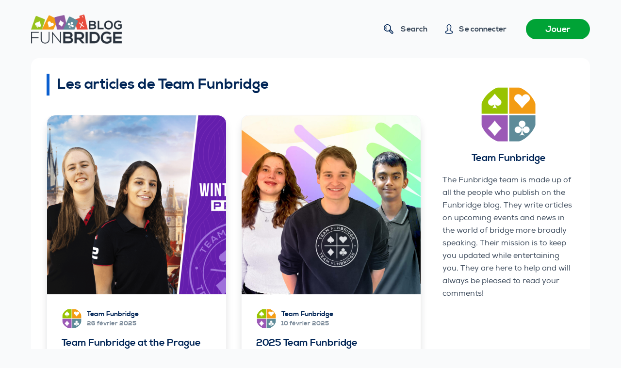

--- FILE ---
content_type: text/html; charset=UTF-8
request_url: https://funbridge.com/blog/en/author/vfoncez/
body_size: 17684
content:
<!doctype html>
<html lang="en-GB">
<head>
	
	<meta charset="UTF-8">
	<meta name="viewport" content="width=device-width, initial-scale=1, maximum-scale=5, viewport-fit=cover">
	<link rel="profile" href="https://gmpg.org/xfn/11">

	<meta name='robots' content='noindex, follow' />
	<style>img:is([sizes="auto" i], [sizes^="auto," i]) { contain-intrinsic-size: 3000px 1500px }</style>
	<script type="text/javascript">window.liveSettings={"settings":"","wp":true,"api_key":"0ad0fca0793343ce81c289ef6211c543"};</script>
<script type="text/javascript" src="//cdn.transifex.com/live.js"></script>
<link rel="alternate" href="https://funbridge.com/en/author/vfoncez/" hreflang="fr" />
<link rel="alternate" href="https://funbridge.com/en/author/vfoncez/" hreflang="en" />
    <!-- Google Tag Manager -->
    <script>(function(w,d,s,l,i){w[l]=w[l]||[];w[l].push({'gtm.start':
	new Date().getTime(),event:'gtm.js'});var f=d.getElementsByTagName(s)[0],
	j=d.createElement(s),dl=l!='dataLayer'?'&l='+l:'';j.async=true;j.src=
	'https://www.googletagmanager.com/gtm.js?id='+i+dl;f.parentNode.insertBefore(j,f);
	})(window,document,'script','dataLayer','GTM-M3Z6FBJ');</script>
    <!-- End Google Tag Manager -->
    
	<!-- This site is optimized with the Yoast SEO plugin v26.3 - https://yoast.com/wordpress/plugins/seo/ -->
	<title>Team Funbridge, Author at Blog Funbridge</title>
	<meta property="og:locale" content="en_GB" />
	<meta property="og:locale:alternate" content="fr_FR" />
	<meta property="og:type" content="profile" />
	<meta property="og:title" content="Team Funbridge, Author at Blog Funbridge" />
	<meta property="og:url" content="https://funbridge.com/blog/en/author/vfoncez/" />
	<meta property="og:site_name" content="Blog Funbridge" />
	<meta property="og:image" content="https://secure.gravatar.com/avatar/3408230ddb656a31467d89dec3a7c8a1?s=500&d=mm&r=g" />
	<meta name="twitter:card" content="summary_large_image" />
	<meta name="twitter:site" content="@funbridge" />
	<script type="application/ld+json" class="yoast-schema-graph">{"@context":"https://schema.org","@graph":[{"@type":"ProfilePage","@id":"https://funbridge.com/blog/en/author/vfoncez/","url":"https://funbridge.com/blog/en/author/vfoncez/","name":"Team Funbridge, Author at Blog Funbridge","isPartOf":{"@id":"https://funbridge.com/blog/en/#website"},"primaryImageOfPage":{"@id":"https://funbridge.com/blog/en/author/vfoncez/#primaryimage"},"image":{"@id":"https://funbridge.com/blog/en/author/vfoncez/#primaryimage"},"thumbnailUrl":"https://funbridge.com/blog/wp-content/uploads/HEADER-DAY-6.png","inLanguage":"en-GB","potentialAction":[{"@type":"ReadAction","target":["https://funbridge.com/blog/en/author/vfoncez/"]}]},{"@type":"ImageObject","inLanguage":"en-GB","@id":"https://funbridge.com/blog/en/author/vfoncez/#primaryimage","url":"https://funbridge.com/blog/wp-content/uploads/HEADER-DAY-6.png","contentUrl":"https://funbridge.com/blog/wp-content/uploads/HEADER-DAY-6.png","width":1920,"height":1080},{"@type":"WebSite","@id":"https://funbridge.com/blog/en/#website","url":"https://funbridge.com/blog/en/","name":"Blog Funbridge","description":"Toute l&#039;actualité du bridge et de Funbridge en un clin d&#039;œil","publisher":{"@id":"https://funbridge.com/blog/en/#organization"},"potentialAction":[{"@type":"SearchAction","target":{"@type":"EntryPoint","urlTemplate":"https://funbridge.com/blog/en/?s={search_term_string}"},"query-input":{"@type":"PropertyValueSpecification","valueRequired":true,"valueName":"search_term_string"}}],"inLanguage":"en-GB"},{"@type":"Organization","@id":"https://funbridge.com/blog/en/#organization","name":"Funbridge","url":"https://funbridge.com/blog/en/","logo":{"@type":"ImageObject","inLanguage":"en-GB","@id":"https://funbridge.com/blog/en/#/schema/logo/image/","url":"https://funbridge.com/blog/wp-content/uploads/Funbridge_Blog.png","contentUrl":"https://funbridge.com/blog/wp-content/uploads/Funbridge_Blog.png","width":610,"height":148,"caption":"Funbridge"},"image":{"@id":"https://funbridge.com/blog/en/#/schema/logo/image/"},"sameAs":["https://www.facebook.com/Funbridge/","https://x.com/funbridge"]},{"@type":"Person","@id":"https://funbridge.com/blog/en/#/schema/person/8bf2fc072f7e9fece2e9e515e0a0ce7b","name":"Team Funbridge","image":{"@type":"ImageObject","inLanguage":"en-GB","@id":"https://funbridge.com/blog/en/#/schema/person/image/","url":"https://secure.gravatar.com/avatar/3408230ddb656a31467d89dec3a7c8a1?s=96&d=mm&r=g","contentUrl":"https://secure.gravatar.com/avatar/3408230ddb656a31467d89dec3a7c8a1?s=96&d=mm&r=g","caption":"Team Funbridge"},"description":"The Funbridge team is made up of all the people who publish on the Funbridge blog. They write articles on upcoming events and news in the world of bridge more broadly speaking. Their mission is to keep you updated while entertaining you. They are here to help and will always be pleased to read your comments!","sameAs":["http://blog.funbridge.com","vfoncez"],"mainEntityOfPage":{"@id":"https://funbridge.com/blog/en/author/vfoncez/"}}]}</script>
	<!-- / Yoast SEO plugin. -->


<link rel='dns-prefetch' href='//funbridge.com' />
<link rel="alternate" type="application/rss+xml" title="Blog Funbridge &raquo; Feed" href="https://funbridge.com/blog/en/feed/" />
<link rel="alternate" type="application/rss+xml" title="Blog Funbridge &raquo; Comments Feed" href="https://funbridge.com/blog/en/comments/feed/" />
<link rel="alternate" type="application/rss+xml" title="Blog Funbridge &raquo; Posts by Team Funbridge Feed" href="https://funbridge.com/blog/en/author/vfoncez/feed/" />
<link rel='stylesheet' id='blocksy-dynamic-global-css' href='https://funbridge.com/blog/wp-content/uploads/blocksy/css/global.css?ver=99502' media='all' />
<style id='ugb-dep-native-global-style-css-nodep-inline-css'>
body .has-stk-global-color-95646-color{color:#39da66 !important;}body .has-stk-global-color-95646-background-color{background-color:#39da66 !important;}body .has-stk-global-color-84351-color{color:#f2f4f7 !important;}body .has-stk-global-color-84351-background-color{background-color:#f2f4f7 !important;}
</style>
<link rel='stylesheet' id='wp-block-library-css' href='https://funbridge.com/blog/wp-includes/css/dist/block-library/style.min.css' media='all' />
<style id='classic-theme-styles-inline-css'>
/*! This file is auto-generated */
.wp-block-button__link{color:#fff;background-color:#32373c;border-radius:9999px;box-shadow:none;text-decoration:none;padding:calc(.667em + 2px) calc(1.333em + 2px);font-size:1.125em}.wp-block-file__button{background:#32373c;color:#fff;text-decoration:none}
</style>
<style id='global-styles-inline-css'>
:root{--wp--preset--aspect-ratio--square: 1;--wp--preset--aspect-ratio--4-3: 4/3;--wp--preset--aspect-ratio--3-4: 3/4;--wp--preset--aspect-ratio--3-2: 3/2;--wp--preset--aspect-ratio--2-3: 2/3;--wp--preset--aspect-ratio--16-9: 16/9;--wp--preset--aspect-ratio--9-16: 9/16;--wp--preset--color--black: #000000;--wp--preset--color--cyan-bluish-gray: #abb8c3;--wp--preset--color--white: #ffffff;--wp--preset--color--pale-pink: #f78da7;--wp--preset--color--vivid-red: #cf2e2e;--wp--preset--color--luminous-vivid-orange: #ff6900;--wp--preset--color--luminous-vivid-amber: #fcb900;--wp--preset--color--light-green-cyan: #7bdcb5;--wp--preset--color--vivid-green-cyan: #00d084;--wp--preset--color--pale-cyan-blue: #8ed1fc;--wp--preset--color--vivid-cyan-blue: #0693e3;--wp--preset--color--vivid-purple: #9b51e0;--wp--preset--color--palette-color-1: var(--paletteColor1, #00A336);--wp--preset--color--palette-color-2: var(--paletteColor2, #00aa00);--wp--preset--color--palette-color-3: var(--paletteColor3, #022657);--wp--preset--color--palette-color-4: var(--paletteColor4, #3E4C5D);--wp--preset--color--palette-color-5: var(--paletteColor5, #e5e5e5);--wp--preset--color--palette-color-6: var(--paletteColor6, #21262c);--wp--preset--color--palette-color-7: var(--paletteColor7, #f9fafb);--wp--preset--color--palette-color-8: var(--paletteColor8, #ffffff);--wp--preset--gradient--vivid-cyan-blue-to-vivid-purple: linear-gradient(135deg,rgba(6,147,227,1) 0%,rgb(155,81,224) 100%);--wp--preset--gradient--light-green-cyan-to-vivid-green-cyan: linear-gradient(135deg,rgb(122,220,180) 0%,rgb(0,208,130) 100%);--wp--preset--gradient--luminous-vivid-amber-to-luminous-vivid-orange: linear-gradient(135deg,rgba(252,185,0,1) 0%,rgba(255,105,0,1) 100%);--wp--preset--gradient--luminous-vivid-orange-to-vivid-red: linear-gradient(135deg,rgba(255,105,0,1) 0%,rgb(207,46,46) 100%);--wp--preset--gradient--very-light-gray-to-cyan-bluish-gray: linear-gradient(135deg,rgb(238,238,238) 0%,rgb(169,184,195) 100%);--wp--preset--gradient--cool-to-warm-spectrum: linear-gradient(135deg,rgb(74,234,220) 0%,rgb(151,120,209) 20%,rgb(207,42,186) 40%,rgb(238,44,130) 60%,rgb(251,105,98) 80%,rgb(254,248,76) 100%);--wp--preset--gradient--blush-light-purple: linear-gradient(135deg,rgb(255,206,236) 0%,rgb(152,150,240) 100%);--wp--preset--gradient--blush-bordeaux: linear-gradient(135deg,rgb(254,205,165) 0%,rgb(254,45,45) 50%,rgb(107,0,62) 100%);--wp--preset--gradient--luminous-dusk: linear-gradient(135deg,rgb(255,203,112) 0%,rgb(199,81,192) 50%,rgb(65,88,208) 100%);--wp--preset--gradient--pale-ocean: linear-gradient(135deg,rgb(255,245,203) 0%,rgb(182,227,212) 50%,rgb(51,167,181) 100%);--wp--preset--gradient--electric-grass: linear-gradient(135deg,rgb(202,248,128) 0%,rgb(113,206,126) 100%);--wp--preset--gradient--midnight: linear-gradient(135deg,rgb(2,3,129) 0%,rgb(40,116,252) 100%);--wp--preset--gradient--juicy-peach: linear-gradient(to right, #ffecd2 0%, #fcb69f 100%);--wp--preset--gradient--young-passion: linear-gradient(to right, #ff8177 0%, #ff867a 0%, #ff8c7f 21%, #f99185 52%, #cf556c 78%, #b12a5b 100%);--wp--preset--gradient--true-sunset: linear-gradient(to right, #fa709a 0%, #fee140 100%);--wp--preset--gradient--morpheus-den: linear-gradient(to top, #30cfd0 0%, #330867 100%);--wp--preset--gradient--plum-plate: linear-gradient(135deg, #667eea 0%, #764ba2 100%);--wp--preset--gradient--aqua-splash: linear-gradient(15deg, #13547a 0%, #80d0c7 100%);--wp--preset--gradient--love-kiss: linear-gradient(to top, #ff0844 0%, #ffb199 100%);--wp--preset--gradient--new-retrowave: linear-gradient(to top, #3b41c5 0%, #a981bb 49%, #ffc8a9 100%);--wp--preset--gradient--plum-bath: linear-gradient(to top, #cc208e 0%, #6713d2 100%);--wp--preset--gradient--high-flight: linear-gradient(to right, #0acffe 0%, #495aff 100%);--wp--preset--gradient--teen-party: linear-gradient(-225deg, #FF057C 0%, #8D0B93 50%, #321575 100%);--wp--preset--gradient--fabled-sunset: linear-gradient(-225deg, #231557 0%, #44107A 29%, #FF1361 67%, #FFF800 100%);--wp--preset--gradient--arielle-smile: radial-gradient(circle 248px at center, #16d9e3 0%, #30c7ec 47%, #46aef7 100%);--wp--preset--gradient--itmeo-branding: linear-gradient(180deg, #2af598 0%, #009efd 100%);--wp--preset--gradient--deep-blue: linear-gradient(to right, #6a11cb 0%, #2575fc 100%);--wp--preset--gradient--strong-bliss: linear-gradient(to right, #f78ca0 0%, #f9748f 19%, #fd868c 60%, #fe9a8b 100%);--wp--preset--gradient--sweet-period: linear-gradient(to top, #3f51b1 0%, #5a55ae 13%, #7b5fac 25%, #8f6aae 38%, #a86aa4 50%, #cc6b8e 62%, #f18271 75%, #f3a469 87%, #f7c978 100%);--wp--preset--gradient--purple-division: linear-gradient(to top, #7028e4 0%, #e5b2ca 100%);--wp--preset--gradient--cold-evening: linear-gradient(to top, #0c3483 0%, #a2b6df 100%, #6b8cce 100%, #a2b6df 100%);--wp--preset--gradient--mountain-rock: linear-gradient(to right, #868f96 0%, #596164 100%);--wp--preset--gradient--desert-hump: linear-gradient(to top, #c79081 0%, #dfa579 100%);--wp--preset--gradient--ethernal-constance: linear-gradient(to top, #09203f 0%, #537895 100%);--wp--preset--gradient--happy-memories: linear-gradient(-60deg, #ff5858 0%, #f09819 100%);--wp--preset--gradient--grown-early: linear-gradient(to top, #0ba360 0%, #3cba92 100%);--wp--preset--gradient--morning-salad: linear-gradient(-225deg, #B7F8DB 0%, #50A7C2 100%);--wp--preset--gradient--night-call: linear-gradient(-225deg, #AC32E4 0%, #7918F2 48%, #4801FF 100%);--wp--preset--gradient--mind-crawl: linear-gradient(-225deg, #473B7B 0%, #3584A7 51%, #30D2BE 100%);--wp--preset--gradient--angel-care: linear-gradient(-225deg, #FFE29F 0%, #FFA99F 48%, #FF719A 100%);--wp--preset--gradient--juicy-cake: linear-gradient(to top, #e14fad 0%, #f9d423 100%);--wp--preset--gradient--rich-metal: linear-gradient(to right, #d7d2cc 0%, #304352 100%);--wp--preset--gradient--mole-hall: linear-gradient(-20deg, #616161 0%, #9bc5c3 100%);--wp--preset--gradient--cloudy-knoxville: linear-gradient(120deg, #fdfbfb 0%, #ebedee 100%);--wp--preset--gradient--soft-grass: linear-gradient(to top, #c1dfc4 0%, #deecdd 100%);--wp--preset--gradient--saint-petersburg: linear-gradient(135deg, #f5f7fa 0%, #c3cfe2 100%);--wp--preset--gradient--everlasting-sky: linear-gradient(135deg, #fdfcfb 0%, #e2d1c3 100%);--wp--preset--gradient--kind-steel: linear-gradient(-20deg, #e9defa 0%, #fbfcdb 100%);--wp--preset--gradient--over-sun: linear-gradient(60deg, #abecd6 0%, #fbed96 100%);--wp--preset--gradient--premium-white: linear-gradient(to top, #d5d4d0 0%, #d5d4d0 1%, #eeeeec 31%, #efeeec 75%, #e9e9e7 100%);--wp--preset--gradient--clean-mirror: linear-gradient(45deg, #93a5cf 0%, #e4efe9 100%);--wp--preset--gradient--wild-apple: linear-gradient(to top, #d299c2 0%, #fef9d7 100%);--wp--preset--gradient--snow-again: linear-gradient(to top, #e6e9f0 0%, #eef1f5 100%);--wp--preset--gradient--confident-cloud: linear-gradient(to top, #dad4ec 0%, #dad4ec 1%, #f3e7e9 100%);--wp--preset--gradient--glass-water: linear-gradient(to top, #dfe9f3 0%, white 100%);--wp--preset--gradient--perfect-white: linear-gradient(-225deg, #E3FDF5 0%, #FFE6FA 100%);--wp--preset--font-size--small: 13px;--wp--preset--font-size--medium: 20px;--wp--preset--font-size--large: 36px;--wp--preset--font-size--x-large: 42px;--wp--preset--spacing--20: 0.44rem;--wp--preset--spacing--30: 0.67rem;--wp--preset--spacing--40: 1rem;--wp--preset--spacing--50: 1.5rem;--wp--preset--spacing--60: 2.25rem;--wp--preset--spacing--70: 3.38rem;--wp--preset--spacing--80: 5.06rem;--wp--preset--shadow--natural: 6px 6px 9px rgba(0, 0, 0, 0.2);--wp--preset--shadow--deep: 12px 12px 50px rgba(0, 0, 0, 0.4);--wp--preset--shadow--sharp: 6px 6px 0px rgba(0, 0, 0, 0.2);--wp--preset--shadow--outlined: 6px 6px 0px -3px rgba(255, 255, 255, 1), 6px 6px rgba(0, 0, 0, 1);--wp--preset--shadow--crisp: 6px 6px 0px rgba(0, 0, 0, 1);}:where(.is-layout-flex){gap: 0.5em;}:where(.is-layout-grid){gap: 0.5em;}body .is-layout-flex{display: flex;}.is-layout-flex{flex-wrap: wrap;align-items: center;}.is-layout-flex > :is(*, div){margin: 0;}body .is-layout-grid{display: grid;}.is-layout-grid > :is(*, div){margin: 0;}:where(.wp-block-columns.is-layout-flex){gap: 2em;}:where(.wp-block-columns.is-layout-grid){gap: 2em;}:where(.wp-block-post-template.is-layout-flex){gap: 1.25em;}:where(.wp-block-post-template.is-layout-grid){gap: 1.25em;}.has-black-color{color: var(--wp--preset--color--black) !important;}.has-cyan-bluish-gray-color{color: var(--wp--preset--color--cyan-bluish-gray) !important;}.has-white-color{color: var(--wp--preset--color--white) !important;}.has-pale-pink-color{color: var(--wp--preset--color--pale-pink) !important;}.has-vivid-red-color{color: var(--wp--preset--color--vivid-red) !important;}.has-luminous-vivid-orange-color{color: var(--wp--preset--color--luminous-vivid-orange) !important;}.has-luminous-vivid-amber-color{color: var(--wp--preset--color--luminous-vivid-amber) !important;}.has-light-green-cyan-color{color: var(--wp--preset--color--light-green-cyan) !important;}.has-vivid-green-cyan-color{color: var(--wp--preset--color--vivid-green-cyan) !important;}.has-pale-cyan-blue-color{color: var(--wp--preset--color--pale-cyan-blue) !important;}.has-vivid-cyan-blue-color{color: var(--wp--preset--color--vivid-cyan-blue) !important;}.has-vivid-purple-color{color: var(--wp--preset--color--vivid-purple) !important;}.has-black-background-color{background-color: var(--wp--preset--color--black) !important;}.has-cyan-bluish-gray-background-color{background-color: var(--wp--preset--color--cyan-bluish-gray) !important;}.has-white-background-color{background-color: var(--wp--preset--color--white) !important;}.has-pale-pink-background-color{background-color: var(--wp--preset--color--pale-pink) !important;}.has-vivid-red-background-color{background-color: var(--wp--preset--color--vivid-red) !important;}.has-luminous-vivid-orange-background-color{background-color: var(--wp--preset--color--luminous-vivid-orange) !important;}.has-luminous-vivid-amber-background-color{background-color: var(--wp--preset--color--luminous-vivid-amber) !important;}.has-light-green-cyan-background-color{background-color: var(--wp--preset--color--light-green-cyan) !important;}.has-vivid-green-cyan-background-color{background-color: var(--wp--preset--color--vivid-green-cyan) !important;}.has-pale-cyan-blue-background-color{background-color: var(--wp--preset--color--pale-cyan-blue) !important;}.has-vivid-cyan-blue-background-color{background-color: var(--wp--preset--color--vivid-cyan-blue) !important;}.has-vivid-purple-background-color{background-color: var(--wp--preset--color--vivid-purple) !important;}.has-black-border-color{border-color: var(--wp--preset--color--black) !important;}.has-cyan-bluish-gray-border-color{border-color: var(--wp--preset--color--cyan-bluish-gray) !important;}.has-white-border-color{border-color: var(--wp--preset--color--white) !important;}.has-pale-pink-border-color{border-color: var(--wp--preset--color--pale-pink) !important;}.has-vivid-red-border-color{border-color: var(--wp--preset--color--vivid-red) !important;}.has-luminous-vivid-orange-border-color{border-color: var(--wp--preset--color--luminous-vivid-orange) !important;}.has-luminous-vivid-amber-border-color{border-color: var(--wp--preset--color--luminous-vivid-amber) !important;}.has-light-green-cyan-border-color{border-color: var(--wp--preset--color--light-green-cyan) !important;}.has-vivid-green-cyan-border-color{border-color: var(--wp--preset--color--vivid-green-cyan) !important;}.has-pale-cyan-blue-border-color{border-color: var(--wp--preset--color--pale-cyan-blue) !important;}.has-vivid-cyan-blue-border-color{border-color: var(--wp--preset--color--vivid-cyan-blue) !important;}.has-vivid-purple-border-color{border-color: var(--wp--preset--color--vivid-purple) !important;}.has-vivid-cyan-blue-to-vivid-purple-gradient-background{background: var(--wp--preset--gradient--vivid-cyan-blue-to-vivid-purple) !important;}.has-light-green-cyan-to-vivid-green-cyan-gradient-background{background: var(--wp--preset--gradient--light-green-cyan-to-vivid-green-cyan) !important;}.has-luminous-vivid-amber-to-luminous-vivid-orange-gradient-background{background: var(--wp--preset--gradient--luminous-vivid-amber-to-luminous-vivid-orange) !important;}.has-luminous-vivid-orange-to-vivid-red-gradient-background{background: var(--wp--preset--gradient--luminous-vivid-orange-to-vivid-red) !important;}.has-very-light-gray-to-cyan-bluish-gray-gradient-background{background: var(--wp--preset--gradient--very-light-gray-to-cyan-bluish-gray) !important;}.has-cool-to-warm-spectrum-gradient-background{background: var(--wp--preset--gradient--cool-to-warm-spectrum) !important;}.has-blush-light-purple-gradient-background{background: var(--wp--preset--gradient--blush-light-purple) !important;}.has-blush-bordeaux-gradient-background{background: var(--wp--preset--gradient--blush-bordeaux) !important;}.has-luminous-dusk-gradient-background{background: var(--wp--preset--gradient--luminous-dusk) !important;}.has-pale-ocean-gradient-background{background: var(--wp--preset--gradient--pale-ocean) !important;}.has-electric-grass-gradient-background{background: var(--wp--preset--gradient--electric-grass) !important;}.has-midnight-gradient-background{background: var(--wp--preset--gradient--midnight) !important;}.has-small-font-size{font-size: var(--wp--preset--font-size--small) !important;}.has-medium-font-size{font-size: var(--wp--preset--font-size--medium) !important;}.has-large-font-size{font-size: var(--wp--preset--font-size--large) !important;}.has-x-large-font-size{font-size: var(--wp--preset--font-size--x-large) !important;}
:where(.wp-block-post-template.is-layout-flex){gap: 1.25em;}:where(.wp-block-post-template.is-layout-grid){gap: 1.25em;}
:where(.wp-block-columns.is-layout-flex){gap: 2em;}:where(.wp-block-columns.is-layout-grid){gap: 2em;}
:root :where(.wp-block-pullquote){font-size: 1.5em;line-height: 1.6;}
</style>
<link rel='stylesheet' id='fbc-style-css' href='https://funbridge.com/blog/wp-content/plugins/funbridge-connect/css/fbc-style.css' media='all' />
<link rel='stylesheet' id='ct-main-styles-css' href='https://funbridge.com/blog/wp-content/themes/blocksy/static/bundle/main.min.css?ver=1.8.46' media='all' />
<link rel='stylesheet' id='blocksy-ext-widgets-styles-css' href='https://funbridge.com/blog/wp-content/plugins/blocksy-companion/framework/extensions/widgets/static/bundle/main.min.css?ver=1.8.33' media='all' />
<link rel='stylesheet' id='ct-page-title-styles-css' href='https://funbridge.com/blog/wp-content/themes/blocksy/static/bundle/page-title.min.css?ver=1.8.46' media='all' />
<link rel='stylesheet' id='ct-back-to-top-styles-css' href='https://funbridge.com/blog/wp-content/themes/blocksy/static/bundle/back-to-top.min.css?ver=1.8.46' media='all' />
<link rel='stylesheet' id='ct-sidebar-styles-css' href='https://funbridge.com/blog/wp-content/themes/blocksy/static/bundle/sidebar.min.css?ver=1.8.46' media='all' />
<link rel='stylesheet' id='ct-stackable-styles-css' href='https://funbridge.com/blog/wp-content/themes/blocksy/static/bundle/stackable.min.css?ver=1.8.46' media='all' />
<link rel='stylesheet' id='parent-style-css' href='https://funbridge.com/blog/wp-content/themes/blocksy-child/style.css?ver=1.1.14' media='all' />
<script src="https://funbridge.com/blog/wp-includes/js/jquery/jquery.min.js?ver=3.7.1" id="jquery-core-js"></script>
<script src="https://funbridge.com/blog/wp-includes/js/jquery/jquery-migrate.min.js?ver=3.4.1" id="jquery-migrate-js"></script>
<link rel="https://api.w.org/" href="https://funbridge.com/blog/wp-json/" /><link rel="alternate" title="JSON" type="application/json" href="https://funbridge.com/blog/wp-json/wp/v2/users/2" /><link rel="EditURI" type="application/rsd+xml" title="RSD" href="https://funbridge.com/blog/xmlrpc.php?rsd" />

<!-- Analytics by WP Statistics - https://wp-statistics.com -->
<noscript><link rel='stylesheet' href='https://funbridge.com/blog/wp-content/themes/blocksy/static/bundle/no-scripts.min.css' type='text/css' /></noscript>
<link rel="icon" href="https://funbridge.com/blog/wp-content/uploads/cropped-cropped-funbridge-app-icon-32x32.png" sizes="32x32" />
<link rel="icon" href="https://funbridge.com/blog/wp-content/uploads/cropped-cropped-funbridge-app-icon-192x192.png" sizes="192x192" />
<link rel="apple-touch-icon" href="https://funbridge.com/blog/wp-content/uploads/cropped-cropped-funbridge-app-icon-180x180.png" />
<meta name="msapplication-TileImage" content="https://funbridge.com/blog/wp-content/uploads/cropped-cropped-funbridge-app-icon-270x270.png" />
		<style id="wp-custom-css">
			/** about us page **/
.ct-custom.elementor-widget-image-box,
.ct-custom .elementor-widget-container {
	height: 100%;
}

.ct-custom .elementor-widget-container {
	overflow: hidden;
}

.ct-custom .elementor-image-box-content {
	padding: 0 30px;
}		</style>
			</head>

<body class="archive author author-vfoncez author-2 wp-custom-logo wp-embed-responsive stk--is-blocksy-theme user-access-guest ct-loading" data-link="type-3" data-prefix="author" data-header="type-1:sticky:auto" data-footer="type-1" >

<a class="skip-link show-on-focus" href="#main">
	Skip to content</a>

    <!-- Google Tag Manager (noscript) -->
    <noscript><iframe src="https://www.googletagmanager.com/ns.html?id=GTM-M3Z6FBJ"
	height="0" width="0" style="display:none;visibility:hidden"></iframe></noscript>
    <!-- End Google Tag Manager (noscript) -->
    <div class="ct-drawer-canvas">
		<div id="search-modal" class="ct-panel" data-behaviour="modal">
			<div class="ct-panel-actions">
				<button class="ct-toggle-close" data-type="type-2" aria-label="Close search modal">
					<svg class="ct-icon" width="12" height="12" viewBox="0 0 15 15"><path d="M1 15a1 1 0 01-.71-.29 1 1 0 010-1.41l5.8-5.8-5.8-5.8A1 1 0 011.7.29l5.8 5.8 5.8-5.8a1 1 0 011.41 1.41l-5.8 5.8 5.8 5.8a1 1 0 01-1.41 1.41l-5.8-5.8-5.8 5.8A1 1 0 011 15z"/></svg>				</button>
			</div>

			<div class="ct-panel-content">
				

<form
	role="search" method="get"
	class="search-form"
 action="https://funbridge.com/blog/en/"
	aria-haspopup="listbox"
	data-live-results="thumbs">

	<input type="search" class="modal-field" placeholder="Que cherchez-vous ?" value="" name="s" autocomplete="off" title="Search Input" />

	<button type="submit" class="search-submit" aria-label="Search button">
		<svg class="ct-icon" aria-hidden="true" width="15" height="15" viewBox="0 0 15 15"><path d="M14.8,13.7L12,11c0.9-1.2,1.5-2.6,1.5-4.2c0-3.7-3-6.8-6.8-6.8S0,3,0,6.8s3,6.8,6.8,6.8c1.6,0,3.1-0.6,4.2-1.5l2.8,2.8c0.1,0.1,0.3,0.2,0.5,0.2s0.4-0.1,0.5-0.2C15.1,14.5,15.1,14,14.8,13.7z M1.5,6.8c0-2.9,2.4-5.2,5.2-5.2S12,3.9,12,6.8S9.6,12,6.8,12S1.5,9.6,1.5,6.8z"/></svg>
		<span data-loader="circles"><span></span><span></span><span></span></span>
	</button>

			<input type="hidden" name="post_type" value="post">
	
	
	
			<div class="screen-reader-text" aria-live="polite" role="status">
			No results		</div>
	
</form>


			</div>
		</div>

		
	<a href="#main-container" class="ct-back-to-top ct-hidden-sm"
		data-shape="square"
		data-alignment="right"
		title="Go to top" aria-label="Go to top">

		<svg class="ct-icon" width="15" height="15" viewBox="0 0 20 20"><path d="M1 17.5h18c.2 0 .4-.1.5-.2.2-.1.3-.2.4-.4.1-.2.1-.3.1-.5s-.1-.3-.2-.5l-9-13c-.2-.3-.5-.4-.8-.4-.4 0-.6.1-.8.4l-9 13c-.1.2-.2.3-.2.5s0 .4.1.5c.1.2.2.3.4.4s.3.2.5.2zm9-12.3l7.1 10.2H2.9L10 5.2z"/></svg>	</a>

	
<div id="account-modal" class="ct-panel" data-behaviour="modal">
	<div class="ct-panel-actions">
		<button class="ct-toggle-close" data-type="type-1" aria-label="Close account modal">
			<svg class="ct-icon" width="12" height="12" viewBox="0 0 15 15">
				<path d="M1 15a1 1 0 01-.71-.29 1 1 0 010-1.41l5.8-5.8-5.8-5.8A1 1 0 011.7.29l5.8 5.8 5.8-5.8a1 1 0 011.41 1.41l-5.8 5.8 5.8 5.8a1 1 0 01-1.41 1.41l-5.8-5.8-5.8 5.8A1 1 0 011 15z"/>
			</svg>
		</button>
	</div>

	<div class="ct-panel-content">
		<div class="ct-account-form">
			
			<div class="ct-account-panel ct-login-form active">
					
        <h4 class="login-title">Connectez-vous à l'aide votre compte Funbridge</h4>
        <form name="loginform-fbc" id="loginform-fbc" action="#" method="post" onsubmit="fbcLogin(); return false;">
            <input type="hidden" id="origin" name="origin" value="front">
            <div class="login-message" id="login-message"></div>
            <p class="login-username">
                <label for="user_login">Username or Email Address</label>
                <input type="text" name="log" id="user_login" class="input" value="" size="20" autofocus>
            </p>

            <p class="login-password">
                <label for="user_pass">Password</label>
                <input type="password" name="pwd" id="user_pass" class="input" value="" size="20">
            </p>
            <p class="login-submit">
                <button type="submit" name="wp-submit" id="fbc-btn-login" class="ct-button">Log In</button>
                <div class="login-loader"><svg xmlns="http://www.w3.org/2000/svg" xmlns:xlink="http://www.w3.org/1999/xlink" style="margin: auto; background: rgb(255, 255, 255); display: block; shape-rendering: auto;" width="200px" height="200px" viewBox="0 0 100 100" preserveAspectRatio="xMidYMid">
<circle cx="30" cy="50" fill="#00a336" r="20">
  <animate attributeName="cx" repeatCount="indefinite" dur="1s" keyTimes="0;0.5;1" values="30;70;30" begin="-0.5s"></animate>
</circle>
<circle cx="70" cy="50" fill="#022657" r="20">
  <animate attributeName="cx" repeatCount="indefinite" dur="1s" keyTimes="0;0.5;1" values="30;70;30" begin="0s"></animate>
</circle>
<circle cx="30" cy="50" fill="#00a336" r="20">
  <animate attributeName="cx" repeatCount="indefinite" dur="1s" keyTimes="0;0.5;1" values="30;70;30" begin="-0.5s"></animate>
  <animate attributeName="fill-opacity" values="0;0;1;1" calcMode="discrete" keyTimes="0;0.499;0.5;1" dur="1s" repeatCount="indefinite"></animate>
</circle>
<!-- [ldio] generated by https://loading.io/ --></svg></div>
                <input type="hidden" name="redirect_to" value="">
            </p>
        </form>
        <div class="login-bottom">
            <p>Problème de connexion&nbsp;?<br /><a href="https://funbridge.com/fr/compte">Rendez-vous sur votre compte Funbridge</a></p>
        </div>
			</div>

			
			<div class="ct-account-panel ct-forgot-password-form">
				<form name="lostpasswordform" id="lostpasswordform" action="#" method="post">
	
	<p>
		<label for="user_login_forgot">Username or Email Address</label>
		<input type="text" name="user_login" id="user_login_forgot" class="input" value="" size="20" autocapitalize="off" required>
	</p>

	
	<p>
		<button name="wp-submit" class="ct-button">
			Get New Password		</button>

		<!-- <input type="hidden" name="redirect_to" value="https://funbridge.com/en/author/vfoncez/"> -->
	</p>

		<input type="hidden" id="blocksy-lostpassword-nonce" name="blocksy-lostpassword-nonce" value="b0d9c3142e" /><input type="hidden" name="_wp_http_referer" value="/en/author/vfoncez/" /></form>


				<a href="https://funbridge.com/blog/wp-login.php" class="ct-back-to-login ct-login">
					← Back to login				</a>
			</div>
		</div>
	</div>
</div>
</div>
<div id="main-container">
	<header id="header" class="ct-header" data-id="type-1" itemscope="" itemtype="https://schema.org/WPHeader" ><div data-device="desktop" ><div class="ct-sticky-container"><div data-sticky="auto-hide"><div data-row="middle" data-column-set="2" ><div class="ct-container" ><div data-column="start" data-placements="1" ><div data-items="primary" >
<div	class="site-branding"
	data-id="logo" 		itemscope="itemscope" itemtype="https://schema.org/Organization" >

			<a href="https://funbridge.com/blog/en/" class="site-logo-container" rel="home"><img width="610" height="148" src="https://funbridge.com/blog/wp-content/uploads/Funbridge_Blog.png" class="default-logo" alt="Blog Funbridge" /></a>	
	</div>

</div></div><div data-column="end" data-placements="1" ><div data-items="primary" >
<button
	data-toggle-panel="#search-modal"
	class="ct-header-search ct-toggle "
	aria-label="Open search form"
	data-label="right"
	data-id="search" >

	<span class="ct-label ct-hidden-sm">Search</span>

	<svg class="ct-icon" aria-hidden="true" width="15" height="15" viewBox="0 0 15 15"><path d="M14.8,13.7L12,11c0.9-1.2,1.5-2.6,1.5-4.2c0-3.7-3-6.8-6.8-6.8S0,3,0,6.8s3,6.8,6.8,6.8c1.6,0,3.1-0.6,4.2-1.5l2.8,2.8c0.1,0.1,0.3,0.2,0.5,0.2s0.4-0.1,0.5-0.2C15.1,14.5,15.1,14,14.8,13.7z M1.5,6.8c0-2.9,2.4-5.2,5.2-5.2S12,3.9,12,6.8S9.6,12,6.8,12S1.5,9.6,1.5,6.8z"/></svg></button>
<a data-id="account" class="ct-header-account" data-state="out" data-label="right" href="#account-modal" aria-label="Se connecter" ><span class="ct-label ct-hidden-sm ct-hidden-md">Se connecter</span><svg class="ct-icon" aria-hidden="true" width="15" height="15" viewBox="0 0 15 15"><path d="M10.5,9h-6c-2.1,0-3.8,1.7-3.8,3.8v1.5c0,0.4,0.3,0.8,0.8,0.8s0.8-0.3,0.8-0.8v-1.5c0-1.2,1-2.2,2.2-2.2h6c1.2,0,2.2,1,2.2,2.2v1.5c0,0.4,0.3,0.8,0.8,0.8s0.8-0.3,0.8-0.8v-1.5C14.2,10.7,12.6,9,10.5,9zM7.5,7C9.4,7,11,5.4,11,3.5
	S9.4,0,7.5,0S4,1.6,4,3.5S5.6,7,7.5,7zM7.5,1.5c1.1,0,2,0.9,2,2s-0.9,2-2,2s-2-0.9-2-2S6.4,1.5,7.5,1.5z"/></svg></a>
<div
	class="ct-header-cta"
	data-id="button" >

	<a
		href="https://funbridge.onelink.me/eHER/kmy948mg"
		class="ct-button"
		data-size="medium"
		target="_blank" rel="noopener noreferrer" >
		Jouer	</a>
</div>

</div></div></div></div></div></div><div data-row="bottom" data-column-set="1" ><div class="ct-container" ><div data-column="start" data-placements="1" ><div data-items="primary" >
<div
	class="ct-header-text "
	data-id="text" >
	<div class="entry-content">
		<p class="backlink-holder"><a class="backlink" href="https://funbridge.com/blog/fr/">Retour à l'accueil du blog</a></p>
<div class="search-holder"><button data-toggle-panel="#search-modal" class="ct-header-search ct-toggle " aria-label="Ouvrir le formulaire de recherche" data-label="right" data-id="search" aria-expanded="false">

	<span class="ct-label">Rechercher</span>

	<svg class="ct-icon" aria-hidden="true" width="15" height="15" viewBox="0 0 15 15"><path d="M14.8,13.7L12,11c0.9-1.2,1.5-2.6,1.5-4.2c0-3.7-3-6.8-6.8-6.8S0,3,0,6.8s3,6.8,6.8,6.8c1.6,0,3.1-0.6,4.2-1.5l2.8,2.8c0.1,0.1,0.3,0.2,0.5,0.2s0.4-0.1,0.5-0.2C15.1,14.5,15.1,14,14.8,13.7z M1.5,6.8c0-2.9,2.4-5.2,5.2-5.2S12,3.9,12,6.8S9.6,12,6.8,12S1.5,9.6,1.5,6.8z"></path></svg></button><form class="search-form" role="search" action="https://www.funbridge.com/blog/fr/" method="get"><input name="s" type="text" placeholder="Rechercher" /><input id="search" type="submit" value="" /></form></div>	</div>
</div>
</div></div></div></div></div><div data-device="mobile" ><div class="ct-sticky-container"><div data-sticky="auto-hide"><div data-row="middle" data-column-set="2" ><div class="ct-container" ><div data-column="start" data-placements="1" ><div data-items="primary" >
<div	class="site-branding"
	data-id="logo" 		itemscope="itemscope" itemtype="https://schema.org/Organization" >

			<a href="https://funbridge.com/blog/en/" class="site-logo-container" rel="home"><img width="610" height="148" src="https://funbridge.com/blog/wp-content/uploads/Funbridge_Blog.png" class="default-logo" alt="Blog Funbridge" /></a>	
	</div>

</div></div><div data-column="end" data-placements="1" ><div data-items="primary" ><a data-id="account" class="ct-header-account" data-state="out" data-label="right" href="#account-modal" aria-label="Se connecter" ><span class="ct-label ct-hidden-sm ct-hidden-md">Se connecter</span><svg class="ct-icon" aria-hidden="true" width="15" height="15" viewBox="0 0 15 15"><path d="M10.5,9h-6c-2.1,0-3.8,1.7-3.8,3.8v1.5c0,0.4,0.3,0.8,0.8,0.8s0.8-0.3,0.8-0.8v-1.5c0-1.2,1-2.2,2.2-2.2h6c1.2,0,2.2,1,2.2,2.2v1.5c0,0.4,0.3,0.8,0.8,0.8s0.8-0.3,0.8-0.8v-1.5C14.2,10.7,12.6,9,10.5,9zM7.5,7C9.4,7,11,5.4,11,3.5
	S9.4,0,7.5,0S4,1.6,4,3.5S5.6,7,7.5,7zM7.5,1.5c1.1,0,2,0.9,2,2s-0.9,2-2,2s-2-0.9-2-2S6.4,1.5,7.5,1.5z"/></svg></a>
<div
	class="ct-header-cta"
	data-id="button" >

	<a
		href="https://funbridge.onelink.me/eHER/kmy948mg"
		class="ct-button"
		data-size="medium"
		target="_blank" rel="noopener noreferrer" >
		Jouer	</a>
</div>

</div></div></div></div></div></div><div data-row="bottom" data-column-set="1" ><div class="ct-container-fluid" ><div data-column="start" data-placements="1" ><div data-items="primary" >
<div
	class="ct-header-text "
	data-id="text" >
	<div class="entry-content">
		<p class="backlink-holder"><a class="backlink" href="https://funbridge.com/blog/fr/">Retour à l'accueil du blog</a></p>
<div class="search-holder"><button data-toggle-panel="#search-modal" class="ct-header-search ct-toggle " aria-label="Ouvrir le formulaire de recherche" data-label="right" data-id="search" aria-expanded="false">

	<span class="ct-label">Rechercher</span>

	<svg class="ct-icon" aria-hidden="true" width="15" height="15" viewBox="0 0 15 15"><path d="M14.8,13.7L12,11c0.9-1.2,1.5-2.6,1.5-4.2c0-3.7-3-6.8-6.8-6.8S0,3,0,6.8s3,6.8,6.8,6.8c1.6,0,3.1-0.6,4.2-1.5l2.8,2.8c0.1,0.1,0.3,0.2,0.5,0.2s0.4-0.1,0.5-0.2C15.1,14.5,15.1,14,14.8,13.7z M1.5,6.8c0-2.9,2.4-5.2,5.2-5.2S12,3.9,12,6.8S9.6,12,6.8,12S1.5,9.6,1.5,6.8z"></path></svg></button><form class="search-form" role="search" action="https://www.funbridge.com/blog/fr/" method="get"><input name="s" type="text" placeholder="Rechercher" /><input id="search" type="submit" value="" /></form></div>	</div>
</div>
</div></div></div></div></div></header>
	<main id="main" class="site-main hfeed" itemscope="itemscope" itemtype="https://schema.org/CreativeWork" >

		
<div class="ct-container" data-sidebar="right" data-vertical-spacing="top:bottom">
	<section >
		
<div class="hero-section" data-type="type-1" >
			<header class="entry-header">
			<div class="ct-author-name"><h1 class="page-title" title="Les articles de Team Funbridge" itemprop="headline" >Les articles de Team Funbridge</h1></div>		</header>
	</div>
<div class="entries" data-archive="default" data-layout="enhanced-grid" data-cards="boxed"  data-hover="zoom-in" ><article id="post-108129" class="entry-card post-108129 post type-post status-publish format-standard has-post-thumbnail hentry category-bridge-news category-bridge-tournaments category-team-funbridge-bridge-news tag-bridge-news tag-doudou tag-team-funbridge-3 tag-winter-games" data-reveal="bottom:no"><a class="ct-image-container boundless-image" href="https://funbridge.com/blog/en/winter-games-2025/" aria-label="Team Funbridge at the Prague Winter Games" tabindex="-1"><img width="1024" height="576" src="https://funbridge.com/blog/wp-content/uploads/HEADER-DAY-6-1024x576.png" class="attachment-large size-large wp-post-image" alt="" decoding="async" srcset="https://funbridge.com/blog/wp-content/uploads/HEADER-DAY-6-1024x576.png 1024w, https://funbridge.com/blog/wp-content/uploads/HEADER-DAY-6-300x169.png 300w, https://funbridge.com/blog/wp-content/uploads/HEADER-DAY-6-768x432.png 768w, https://funbridge.com/blog/wp-content/uploads/HEADER-DAY-6-1536x864.png 1536w, https://funbridge.com/blog/wp-content/uploads/HEADER-DAY-6.png 1920w" sizes="(max-width: 1024px) 100vw, 1024px" itemprop="image" style="aspect-ratio: 16/9;" /></a><ul class="entry-meta" data-type="simple:slash"  ><li class="meta-author" itemprop="author" itemscope="" itemtype="https://schema.org/Person" ><a href="https://funbridge.com/blog/en/author/vfoncez/" tabindex="-1" class="ct-image-container-static"><img loading="lazy" src="https://secure.gravatar.com/avatar/3408230ddb656a31467d89dec3a7c8a1?s=50&d=mm&r=g" width="25" height="25" style="height:25px" alt="Avatar photo" ></a><a class="ct-meta-element-author" href="https://funbridge.com/blog/en/author/vfoncez/" title="Posts by Team Funbridge" rel="author" itemprop="url" ><span itemprop="name" >Team Funbridge</span></a></li><li class="meta-date" itemprop="datePublished" ><time class="ct-meta-element-date" datetime="2025-02-26T07:44:08+01:00" >26 février 2025</time></li></ul>
	<h2 class="entry-title">
		<a href="https://funbridge.com/blog/en/winter-games-2025/" rel="bookmark">
			Team Funbridge at the Prague Winter Games		</a>
	</h2>

	<div class="entry-excerpt" >Day 6: The final day. Who is the winner of the main event ?</div><ul class="entry-meta" data-type="icons:slash"  ><li class="meta-comments"><svg width="13" height="13" viewBox="0 0 15 15"><path d="M13.7,14.8L10.9,12H2.2C1,12,0,11,0,9.8l0-7.5C0,1,1,0,2.2,0l10.5,0C14,0,15,1,15,2.2v12c0,0.3-0.2,0.6-0.5,0.7c-0.1,0-0.2,0.1-0.3,0.1C14.1,15,13.9,14.9,13.7,14.8zM2.2,1.5c-0.4,0-0.8,0.3-0.8,0.8v7.5c0,0.4,0.3,0.8,0.8,0.8h9c0.2,0,0.4,0.1,0.5,0.2l1.7,1.7V2.2c0-0.4-0.3-0.8-0.8-0.8H2.2z"/></svg><a href="https://funbridge.com/blog/en/winter-games-2025/#comments">5</a></li></ul><a class="entry-button" data-type="simple" data-alignment="right" href="https://funbridge.com/blog/en/winter-games-2025/" >Lire<svg width="17px" height="17px" viewBox="0 0 32 32"><path d="M 21.1875 9.28125 L 19.78125 10.71875 L 24.0625 15 L 4 15 L 4 17 L 24.0625 17 L 19.78125 21.28125 L 21.1875 22.71875 L 27.90625 16 Z "></path></svg></a></article><article id="post-107933" class="entry-card post-107933 post type-post status-publish format-standard has-post-thumbnail hentry category-bridge-news category-team-funbridge-bridge-news tag-bridge-news tag-mouse-2 tag-nachos-2 tag-ronnie-2 tag-team-funbridge-3" data-reveal="bottom:no"><a class="ct-image-container boundless-image" href="https://funbridge.com/blog/en/team-funbridge-2025-2/" aria-label="2025 Team Funbridge" tabindex="-1"><img width="1024" height="576" src="https://funbridge.com/blog/wp-content/uploads/Header_TFB2025-1024x576.jpg" class="attachment-large size-large wp-post-image" alt="Les Trois nouveaux membres de la Team" decoding="async" srcset="https://funbridge.com/blog/wp-content/uploads/Header_TFB2025-1024x576.jpg 1024w, https://funbridge.com/blog/wp-content/uploads/Header_TFB2025-300x169.jpg 300w, https://funbridge.com/blog/wp-content/uploads/Header_TFB2025-768x432.jpg 768w, https://funbridge.com/blog/wp-content/uploads/Header_TFB2025-1536x864.jpg 1536w, https://funbridge.com/blog/wp-content/uploads/Header_TFB2025.jpg 1920w" sizes="(max-width: 1024px) 100vw, 1024px" itemprop="image" style="aspect-ratio: 16/9;" /></a><ul class="entry-meta" data-type="simple:slash"  ><li class="meta-author" itemprop="author" itemscope="" itemtype="https://schema.org/Person" ><a href="https://funbridge.com/blog/en/author/vfoncez/" tabindex="-1" class="ct-image-container-static"><img loading="lazy" src="https://secure.gravatar.com/avatar/3408230ddb656a31467d89dec3a7c8a1?s=50&d=mm&r=g" width="25" height="25" style="height:25px" alt="Avatar photo" ></a><a class="ct-meta-element-author" href="https://funbridge.com/blog/en/author/vfoncez/" title="Posts by Team Funbridge" rel="author" itemprop="url" ><span itemprop="name" >Team Funbridge</span></a></li><li class="meta-date" itemprop="datePublished" ><time class="ct-meta-element-date" datetime="2025-02-10T10:49:58+01:00" >10 février 2025</time></li></ul>
	<h2 class="entry-title">
		<a href="https://funbridge.com/blog/en/team-funbridge-2025-2/" rel="bookmark">
			2025 Team Funbridge		</a>
	</h2>

	<div class="entry-excerpt" >Team Funbridge's 2024 review: results and outlook!</div><ul class="entry-meta" data-type="icons:slash"  ><li class="meta-comments"><svg width="13" height="13" viewBox="0 0 15 15"><path d="M13.7,14.8L10.9,12H2.2C1,12,0,11,0,9.8l0-7.5C0,1,1,0,2.2,0l10.5,0C14,0,15,1,15,2.2v12c0,0.3-0.2,0.6-0.5,0.7c-0.1,0-0.2,0.1-0.3,0.1C14.1,15,13.9,14.9,13.7,14.8zM2.2,1.5c-0.4,0-0.8,0.3-0.8,0.8v7.5c0,0.4,0.3,0.8,0.8,0.8h9c0.2,0,0.4,0.1,0.5,0.2l1.7,1.7V2.2c0-0.4-0.3-0.8-0.8-0.8H2.2z"/></svg><a href="https://funbridge.com/blog/en/team-funbridge-2025-2/#comments">5</a></li></ul><a class="entry-button" data-type="simple" data-alignment="right" href="https://funbridge.com/blog/en/team-funbridge-2025-2/" >Lire<svg width="17px" height="17px" viewBox="0 0 32 32"><path d="M 21.1875 9.28125 L 19.78125 10.71875 L 24.0625 15 L 4 15 L 4 17 L 24.0625 17 L 19.78125 21.28125 L 21.1875 22.71875 L 27.90625 16 Z "></path></svg></a></article><article id="post-22166" class="entry-card post-22166 post type-post status-publish format-standard has-post-thumbnail hentry category-bridge-news category-bridge-tournaments" data-reveal="bottom:no"><a class="ct-image-container boundless-image" href="https://funbridge.com/blog/en/national-online-bridge-festival-u15-u18/" aria-label="National Online Bridge Festival for U15 pupils and U18s (Individual competition)" tabindex="-1"><img width="720" height="385" src="https://funbridge.com/blog/wp-content/uploads/Blog-EN.jpg" class="attachment-large size-large wp-post-image" alt="" decoding="async" srcset="https://funbridge.com/blog/wp-content/uploads/Blog-EN.jpg 720w, https://funbridge.com/blog/wp-content/uploads/Blog-EN-300x160.jpg 300w" sizes="(max-width: 720px) 100vw, 720px" itemprop="image" style="aspect-ratio: 16/9;" /></a><ul class="entry-meta" data-type="simple:slash"  ><li class="meta-author" itemprop="author" itemscope="" itemtype="https://schema.org/Person" ><a href="https://funbridge.com/blog/en/author/vfoncez/" tabindex="-1" class="ct-image-container-static"><img loading="lazy" src="https://secure.gravatar.com/avatar/3408230ddb656a31467d89dec3a7c8a1?s=50&d=mm&r=g" width="25" height="25" style="height:25px" alt="Avatar photo" ></a><a class="ct-meta-element-author" href="https://funbridge.com/blog/en/author/vfoncez/" title="Posts by Team Funbridge" rel="author" itemprop="url" ><span itemprop="name" >Team Funbridge</span></a></li><li class="meta-date" itemprop="datePublished" ><time class="ct-meta-element-date" datetime="2021-11-25T12:53:15+01:00" >25 novembre 2021</time></li></ul>
	<h2 class="entry-title">
		<a href="https://funbridge.com/blog/en/national-online-bridge-festival-u15-u18/" rel="bookmark">
			National Online Bridge Festival for U15 pupils and U18s (Individual competition)		</a>
	</h2>

	<div class="entry-excerpt" ><p>3 NEW EDITIONS EXCLUSIVELY ON FUNBRIDGE Following the success of the first festival in May 2021 with no less than 253 young bridge players, the French Bridge Federation and Funbridge have decided…</p>
</div><ul class="entry-meta" data-type="icons:slash"  ><li class="meta-comments"><svg width="13" height="13" viewBox="0 0 15 15"><path d="M13.7,14.8L10.9,12H2.2C1,12,0,11,0,9.8l0-7.5C0,1,1,0,2.2,0l10.5,0C14,0,15,1,15,2.2v12c0,0.3-0.2,0.6-0.5,0.7c-0.1,0-0.2,0.1-0.3,0.1C14.1,15,13.9,14.9,13.7,14.8zM2.2,1.5c-0.4,0-0.8,0.3-0.8,0.8v7.5c0,0.4,0.3,0.8,0.8,0.8h9c0.2,0,0.4,0.1,0.5,0.2l1.7,1.7V2.2c0-0.4-0.3-0.8-0.8-0.8H2.2z"/></svg><a href="https://funbridge.com/blog/en/national-online-bridge-festival-u15-u18/#comments">1</a></li></ul><a class="entry-button" data-type="simple" data-alignment="right" href="https://funbridge.com/blog/en/national-online-bridge-festival-u15-u18/" >Lire<svg width="17px" height="17px" viewBox="0 0 32 32"><path d="M 21.1875 9.28125 L 19.78125 10.71875 L 24.0625 15 L 4 15 L 4 17 L 24.0625 17 L 19.78125 21.28125 L 21.1875 22.71875 L 27.90625 16 Z "></path></svg></a></article><article id="post-21942" class="entry-card post-21942 post type-post status-publish format-standard has-post-thumbnail hentry category-events" data-reveal="bottom:no"><a class="ct-image-container boundless-image" href="https://funbridge.com/blog/en/embark-on-transat-jacques-vabre/" aria-label="Embark on Transat Jacques Vabre 2021" tabindex="-1"><img width="720" height="385" src="https://funbridge.com/blog/wp-content/uploads/Blog-1.png" class="attachment-large size-large wp-post-image" alt="" decoding="async" loading="lazy" srcset="https://funbridge.com/blog/wp-content/uploads/Blog-1.png 720w, https://funbridge.com/blog/wp-content/uploads/Blog-1-300x160.png 300w" sizes="auto, (max-width: 720px) 100vw, 720px" itemprop="image" style="aspect-ratio: 16/9;" /></a><ul class="entry-meta" data-type="simple:slash"  ><li class="meta-author" itemprop="author" itemscope="" itemtype="https://schema.org/Person" ><a href="https://funbridge.com/blog/en/author/vfoncez/" tabindex="-1" class="ct-image-container-static"><img loading="lazy" src="https://secure.gravatar.com/avatar/3408230ddb656a31467d89dec3a7c8a1?s=50&d=mm&r=g" width="25" height="25" style="height:25px" alt="Avatar photo" ></a><a class="ct-meta-element-author" href="https://funbridge.com/blog/en/author/vfoncez/" title="Posts by Team Funbridge" rel="author" itemprop="url" ><span itemprop="name" >Team Funbridge</span></a></li><li class="meta-date" itemprop="datePublished" ><time class="ct-meta-element-date" datetime="2021-11-04T18:18:34+01:00" >4 novembre 2021</time></li></ul>
	<h2 class="entry-title">
		<a href="https://funbridge.com/blog/en/embark-on-transat-jacques-vabre/" rel="bookmark">
			Embark on Transat Jacques Vabre 2021		</a>
	</h2>

	<div class="entry-excerpt" ><p>What we are offering you today is very likely to change your routine for a few days, but you may well end up hooked on as it happens with bridge! Impossible, you…</p>
</div><a class="entry-button" data-type="simple" data-alignment="right" href="https://funbridge.com/blog/en/embark-on-transat-jacques-vabre/" >Lire<svg width="17px" height="17px" viewBox="0 0 32 32"><path d="M 21.1875 9.28125 L 19.78125 10.71875 L 24.0625 15 L 4 15 L 4 17 L 24.0625 17 L 19.78125 21.28125 L 21.1875 22.71875 L 27.90625 16 Z "></path></svg></a></article><article id="post-12922" class="entry-card post-12922 post type-post status-publish format-standard has-post-thumbnail hentry category-news category-uncategorized-en tag-chat-system-en tag-funbridge-en tag-tutorial-en tag-video-en" data-reveal="bottom:no"><a class="ct-image-container boundless-image" href="https://funbridge.com/blog/en/how-to-chat-on-funbridge/" aria-label="How to chat on Funbridge? New video tutorial!" tabindex="-1"><img width="720" height="384" src="https://funbridge.com/blog/wp-content/uploads/direct-messages-funbridge-2.jpg" class="attachment-large size-large wp-post-image" alt="" decoding="async" loading="lazy" srcset="https://funbridge.com/blog/wp-content/uploads/direct-messages-funbridge-2.jpg 720w, https://funbridge.com/blog/wp-content/uploads/direct-messages-funbridge-2-300x160.jpg 300w" sizes="auto, (max-width: 720px) 100vw, 720px" itemprop="image" style="aspect-ratio: 16/9;" /></a><ul class="entry-meta" data-type="simple:slash"  ><li class="meta-author" itemprop="author" itemscope="" itemtype="https://schema.org/Person" ><a href="https://funbridge.com/blog/en/author/vfoncez/" tabindex="-1" class="ct-image-container-static"><img loading="lazy" src="https://secure.gravatar.com/avatar/3408230ddb656a31467d89dec3a7c8a1?s=50&d=mm&r=g" width="25" height="25" style="height:25px" alt="Avatar photo" ></a><a class="ct-meta-element-author" href="https://funbridge.com/blog/en/author/vfoncez/" title="Posts by Team Funbridge" rel="author" itemprop="url" ><span itemprop="name" >Team Funbridge</span></a></li><li class="meta-date" itemprop="datePublished" ><time class="ct-meta-element-date" datetime="2020-07-15T09:56:26+01:00" >15 juillet 2020</time></li></ul>
	<h2 class="entry-title">
		<a href="https://funbridge.com/blog/en/how-to-chat-on-funbridge/" rel="bookmark">
			How to chat on Funbridge? New video tutorial!		</a>
	</h2>

	<div class="entry-excerpt" ><p>We are pleased to share our new video tutorial with you! How to send and read direct messages on Funbridge ? How to create group conversations with your friends? Thanks to this…</p>
</div><a class="entry-button" data-type="simple" data-alignment="right" href="https://funbridge.com/blog/en/how-to-chat-on-funbridge/" >Lire<svg width="17px" height="17px" viewBox="0 0 32 32"><path d="M 21.1875 9.28125 L 19.78125 10.71875 L 24.0625 15 L 4 15 L 4 17 L 24.0625 17 L 19.78125 21.28125 L 21.1875 22.71875 L 27.90625 16 Z "></path></svg></a></article><article id="post-12915" class="entry-card post-12915 post type-post status-publish format-standard has-post-thumbnail hentry category-news tag-bebridge-en tag-bridge-en tag-deal-analysis-en" data-reveal="bottom:no"><a class="ct-image-container boundless-image" href="https://funbridge.com/blog/en/pre-empting/" aria-label="« Pre-empting: the mad helmsman » by Pierre Saporta" tabindex="-1"><img width="720" height="384" src="https://funbridge.com/blog/wp-content/uploads/Vignette-US-2.png" class="attachment-large size-large wp-post-image" alt="" decoding="async" loading="lazy" srcset="https://funbridge.com/blog/wp-content/uploads/Vignette-US-2.png 720w, https://funbridge.com/blog/wp-content/uploads/Vignette-US-2-300x160.png 300w" sizes="auto, (max-width: 720px) 100vw, 720px" itemprop="image" style="aspect-ratio: 16/9;" /></a><ul class="entry-meta" data-type="simple:slash"  ><li class="meta-author" itemprop="author" itemscope="" itemtype="https://schema.org/Person" ><a href="https://funbridge.com/blog/en/author/vfoncez/" tabindex="-1" class="ct-image-container-static"><img loading="lazy" src="https://secure.gravatar.com/avatar/3408230ddb656a31467d89dec3a7c8a1?s=50&d=mm&r=g" width="25" height="25" style="height:25px" alt="Avatar photo" ></a><a class="ct-meta-element-author" href="https://funbridge.com/blog/en/author/vfoncez/" title="Posts by Team Funbridge" rel="author" itemprop="url" ><span itemprop="name" >Team Funbridge</span></a></li><li class="meta-date" itemprop="datePublished" ><time class="ct-meta-element-date" datetime="2020-06-05T12:09:13+01:00" >5 juin 2020</time></li></ul>
	<h2 class="entry-title">
		<a href="https://funbridge.com/blog/en/pre-empting/" rel="bookmark">
			« Pre-empting: the mad helmsman » by Pierre Saporta		</a>
	</h2>

	<div class="entry-excerpt" ><p>Funbridge, in partnership with BeBRIDGE magazine, offers you a special game article from the May-June issue. Have a good reading! (If you want to print the article, click here). If there’s one…</p>
</div><ul class="entry-meta" data-type="icons:slash"  ><li class="meta-comments"><svg width="13" height="13" viewBox="0 0 15 15"><path d="M13.7,14.8L10.9,12H2.2C1,12,0,11,0,9.8l0-7.5C0,1,1,0,2.2,0l10.5,0C14,0,15,1,15,2.2v12c0,0.3-0.2,0.6-0.5,0.7c-0.1,0-0.2,0.1-0.3,0.1C14.1,15,13.9,14.9,13.7,14.8zM2.2,1.5c-0.4,0-0.8,0.3-0.8,0.8v7.5c0,0.4,0.3,0.8,0.8,0.8h9c0.2,0,0.4,0.1,0.5,0.2l1.7,1.7V2.2c0-0.4-0.3-0.8-0.8-0.8H2.2z"/></svg><a href="https://funbridge.com/blog/en/pre-empting/#comments">1</a></li></ul><a class="entry-button" data-type="simple" data-alignment="right" href="https://funbridge.com/blog/en/pre-empting/" >Lire<svg width="17px" height="17px" viewBox="0 0 32 32"><path d="M 21.1875 9.28125 L 19.78125 10.71875 L 24.0625 15 L 4 15 L 4 17 L 24.0625 17 L 19.78125 21.28125 L 21.1875 22.71875 L 27.90625 16 Z "></path></svg></a></article><article id="post-12913" class="entry-card post-12913 post type-post status-publish format-standard has-post-thumbnail hentry category-news tag-diamonds-en tag-funbridge-en tag-game-en tag-riddle-en" data-reveal="bottom:no"><a class="ct-image-container boundless-image" href="https://funbridge.com/blog/en/the-mysterious-benefactor/" aria-label="Find the right answer and get 20 Diamonds for free!" tabindex="-1"><img width="720" height="384" src="https://funbridge.com/blog/wp-content/uploads/Blog-Mysterious-Benefactor_EN-2.jpg" class="attachment-large size-large wp-post-image" alt="" decoding="async" loading="lazy" srcset="https://funbridge.com/blog/wp-content/uploads/Blog-Mysterious-Benefactor_EN-2.jpg 720w, https://funbridge.com/blog/wp-content/uploads/Blog-Mysterious-Benefactor_EN-2-300x160.jpg 300w" sizes="auto, (max-width: 720px) 100vw, 720px" itemprop="image" style="aspect-ratio: 16/9;" /></a><ul class="entry-meta" data-type="simple:slash"  ><li class="meta-author" itemprop="author" itemscope="" itemtype="https://schema.org/Person" ><a href="https://funbridge.com/blog/en/author/vfoncez/" tabindex="-1" class="ct-image-container-static"><img loading="lazy" src="https://secure.gravatar.com/avatar/3408230ddb656a31467d89dec3a7c8a1?s=50&d=mm&r=g" width="25" height="25" style="height:25px" alt="Avatar photo" ></a><a class="ct-meta-element-author" href="https://funbridge.com/blog/en/author/vfoncez/" title="Posts by Team Funbridge" rel="author" itemprop="url" ><span itemprop="name" >Team Funbridge</span></a></li><li class="meta-date" itemprop="datePublished" ><time class="ct-meta-element-date" datetime="2020-05-26T16:39:04+01:00" >26 mai 2020</time></li></ul>
	<h2 class="entry-title">
		<a href="https://funbridge.com/blog/en/the-mysterious-benefactor/" rel="bookmark">
			Find the right answer and get 20 Diamonds for free!		</a>
	</h2>

	<div class="entry-excerpt" ><p>A wealthy bridge player has just joined the&nbsp;Funbridge community. He made a fortune out of clover chairs but that’s another story. He has everything to be happy about except one thing: he…</p>
</div><ul class="entry-meta" data-type="icons:slash"  ><li class="meta-comments"><svg width="13" height="13" viewBox="0 0 15 15"><path d="M13.7,14.8L10.9,12H2.2C1,12,0,11,0,9.8l0-7.5C0,1,1,0,2.2,0l10.5,0C14,0,15,1,15,2.2v12c0,0.3-0.2,0.6-0.5,0.7c-0.1,0-0.2,0.1-0.3,0.1C14.1,15,13.9,14.9,13.7,14.8zM2.2,1.5c-0.4,0-0.8,0.3-0.8,0.8v7.5c0,0.4,0.3,0.8,0.8,0.8h9c0.2,0,0.4,0.1,0.5,0.2l1.7,1.7V2.2c0-0.4-0.3-0.8-0.8-0.8H2.2z"/></svg><a href="https://funbridge.com/blog/en/the-mysterious-benefactor/#comments">3</a></li></ul><a class="entry-button" data-type="simple" data-alignment="right" href="https://funbridge.com/blog/en/the-mysterious-benefactor/" >Lire<svg width="17px" height="17px" viewBox="0 0 32 32"><path d="M 21.1875 9.28125 L 19.78125 10.71875 L 24.0625 15 L 4 15 L 4 17 L 24.0625 17 L 19.78125 21.28125 L 21.1875 22.71875 L 27.90625 16 Z "></path></svg></a></article><article id="post-12910" class="entry-card post-12910 post type-post status-publish format-standard has-post-thumbnail hentry category-news category-uncategorized-en tag-bridge-en tag-funbridge-en tag-game-en tag-word-search-en" data-reveal="bottom:no"><a class="ct-image-container boundless-image" href="https://funbridge.com/blog/en/word-search-for-bridge-fans/" aria-label="Word search for bridge fans: answers available!" tabindex="-1"><img width="720" height="384" src="https://funbridge.com/blog/wp-content/uploads/Blog_Mots-caches-bridge_EN-1.png" class="attachment-large size-large wp-post-image" alt="" decoding="async" loading="lazy" srcset="https://funbridge.com/blog/wp-content/uploads/Blog_Mots-caches-bridge_EN-1.png 720w, https://funbridge.com/blog/wp-content/uploads/Blog_Mots-caches-bridge_EN-1-300x160.png 300w" sizes="auto, (max-width: 720px) 100vw, 720px" itemprop="image" style="aspect-ratio: 16/9;" /></a><ul class="entry-meta" data-type="simple:slash"  ><li class="meta-author" itemprop="author" itemscope="" itemtype="https://schema.org/Person" ><a href="https://funbridge.com/blog/en/author/vfoncez/" tabindex="-1" class="ct-image-container-static"><img loading="lazy" src="https://secure.gravatar.com/avatar/3408230ddb656a31467d89dec3a7c8a1?s=50&d=mm&r=g" width="25" height="25" style="height:25px" alt="Avatar photo" ></a><a class="ct-meta-element-author" href="https://funbridge.com/blog/en/author/vfoncez/" title="Posts by Team Funbridge" rel="author" itemprop="url" ><span itemprop="name" >Team Funbridge</span></a></li><li class="meta-date" itemprop="datePublished" ><time class="ct-meta-element-date" datetime="2020-05-13T16:21:35+01:00" >13 mai 2020</time></li></ul>
	<h2 class="entry-title">
		<a href="https://funbridge.com/blog/en/word-search-for-bridge-fans/" rel="bookmark">
			Word search for bridge fans: answers available!		</a>
	</h2>

	<div class="entry-excerpt" ><p>There is nothing better than bridge and puzzle games to entertain ourselves during this unprecedented time! &#x1f60a; Funbridge has made an original word search puzzle for you&#8230; All the hidden words are…</p>
</div><ul class="entry-meta" data-type="icons:slash"  ><li class="meta-comments"><svg width="13" height="13" viewBox="0 0 15 15"><path d="M13.7,14.8L10.9,12H2.2C1,12,0,11,0,9.8l0-7.5C0,1,1,0,2.2,0l10.5,0C14,0,15,1,15,2.2v12c0,0.3-0.2,0.6-0.5,0.7c-0.1,0-0.2,0.1-0.3,0.1C14.1,15,13.9,14.9,13.7,14.8zM2.2,1.5c-0.4,0-0.8,0.3-0.8,0.8v7.5c0,0.4,0.3,0.8,0.8,0.8h9c0.2,0,0.4,0.1,0.5,0.2l1.7,1.7V2.2c0-0.4-0.3-0.8-0.8-0.8H2.2z"/></svg><a href="https://funbridge.com/blog/en/word-search-for-bridge-fans/#comments">11</a></li></ul><a class="entry-button" data-type="simple" data-alignment="right" href="https://funbridge.com/blog/en/word-search-for-bridge-fans/" >Lire<svg width="17px" height="17px" viewBox="0 0 32 32"><path d="M 21.1875 9.28125 L 19.78125 10.71875 L 24.0625 15 L 4 15 L 4 17 L 24.0625 17 L 19.78125 21.28125 L 21.1875 22.71875 L 27.90625 16 Z "></path></svg></a></article><article id="post-12908" class="entry-card post-12908 post type-post status-publish format-standard has-post-thumbnail hentry category-news tag-bridge-en tag-calendar-en tag-funbridge-en" data-reveal="bottom:no"><a class="ct-image-container boundless-image" href="https://funbridge.com/blog/en/may-2020-calendar/" aria-label="May 2020 Calendar" tabindex="-1"><img width="720" height="384" src="https://funbridge.com/blog/wp-content/uploads/Blog-Calendar-May-2.png" class="attachment-large size-large wp-post-image" alt="" decoding="async" loading="lazy" srcset="https://funbridge.com/blog/wp-content/uploads/Blog-Calendar-May-2.png 720w, https://funbridge.com/blog/wp-content/uploads/Blog-Calendar-May-2-300x160.png 300w" sizes="auto, (max-width: 720px) 100vw, 720px" itemprop="image" style="aspect-ratio: 16/9;" /></a><ul class="entry-meta" data-type="simple:slash"  ><li class="meta-author" itemprop="author" itemscope="" itemtype="https://schema.org/Person" ><a href="https://funbridge.com/blog/en/author/vfoncez/" tabindex="-1" class="ct-image-container-static"><img loading="lazy" src="https://secure.gravatar.com/avatar/3408230ddb656a31467d89dec3a7c8a1?s=50&d=mm&r=g" width="25" height="25" style="height:25px" alt="Avatar photo" ></a><a class="ct-meta-element-author" href="https://funbridge.com/blog/en/author/vfoncez/" title="Posts by Team Funbridge" rel="author" itemprop="url" ><span itemprop="name" >Team Funbridge</span></a></li><li class="meta-date" itemprop="datePublished" ><time class="ct-meta-element-date" datetime="2020-04-30T16:10:46+01:00" >30 avril 2020</time></li></ul>
	<h2 class="entry-title">
		<a href="https://funbridge.com/blog/en/may-2020-calendar/" rel="bookmark">
			May 2020 Calendar		</a>
	</h2>

	<div class="entry-excerpt" ><p>The new Funbridge calendar is available! &#x1f603; Click on the button below to download the May 2020 calendar and to print it:</p>
</div><ul class="entry-meta" data-type="icons:slash"  ><li class="meta-comments"><svg width="13" height="13" viewBox="0 0 15 15"><path d="M13.7,14.8L10.9,12H2.2C1,12,0,11,0,9.8l0-7.5C0,1,1,0,2.2,0l10.5,0C14,0,15,1,15,2.2v12c0,0.3-0.2,0.6-0.5,0.7c-0.1,0-0.2,0.1-0.3,0.1C14.1,15,13.9,14.9,13.7,14.8zM2.2,1.5c-0.4,0-0.8,0.3-0.8,0.8v7.5c0,0.4,0.3,0.8,0.8,0.8h9c0.2,0,0.4,0.1,0.5,0.2l1.7,1.7V2.2c0-0.4-0.3-0.8-0.8-0.8H2.2z"/></svg><a href="https://funbridge.com/blog/en/may-2020-calendar/#comments">2</a></li></ul><a class="entry-button" data-type="simple" data-alignment="right" href="https://funbridge.com/blog/en/may-2020-calendar/" >Lire<svg width="17px" height="17px" viewBox="0 0 32 32"><path d="M 21.1875 9.28125 L 19.78125 10.71875 L 24.0625 15 L 4 15 L 4 17 L 24.0625 17 L 19.78125 21.28125 L 21.1875 22.71875 L 27.90625 16 Z "></path></svg></a></article><article id="post-12901" class="entry-card post-12901 post type-post status-publish format-standard has-post-thumbnail hentry category-news category-uncategorized-en tag-bridge-en tag-crosswords-en tag-funbridge-en tag-game-en" data-reveal="bottom:no"><a class="ct-image-container boundless-image" href="https://funbridge.com/blog/en/crosswords-for-bridge-players/" aria-label="Crossword for bridge players: give your brain a workout! Answers available" tabindex="-1"><img width="720" height="384" src="https://funbridge.com/blog/wp-content/uploads/crosswords-for-bridge-players-2.png" class="attachment-large size-large wp-post-image" alt="" decoding="async" loading="lazy" srcset="https://funbridge.com/blog/wp-content/uploads/crosswords-for-bridge-players-2.png 720w, https://funbridge.com/blog/wp-content/uploads/crosswords-for-bridge-players-2-300x160.png 300w" sizes="auto, (max-width: 720px) 100vw, 720px" itemprop="image" style="aspect-ratio: 16/9;" /></a><ul class="entry-meta" data-type="simple:slash"  ><li class="meta-author" itemprop="author" itemscope="" itemtype="https://schema.org/Person" ><a href="https://funbridge.com/blog/en/author/vfoncez/" tabindex="-1" class="ct-image-container-static"><img loading="lazy" src="https://secure.gravatar.com/avatar/3408230ddb656a31467d89dec3a7c8a1?s=50&d=mm&r=g" width="25" height="25" style="height:25px" alt="Avatar photo" ></a><a class="ct-meta-element-author" href="https://funbridge.com/blog/en/author/vfoncez/" title="Posts by Team Funbridge" rel="author" itemprop="url" ><span itemprop="name" >Team Funbridge</span></a></li><li class="meta-date" itemprop="datePublished" ><time class="ct-meta-element-date" datetime="2020-04-30T08:42:07+01:00" >30 avril 2020</time></li></ul>
	<h2 class="entry-title">
		<a href="https://funbridge.com/blog/en/crosswords-for-bridge-players/" rel="bookmark">
			Crossword for bridge players: give your brain a workout! Answers available		</a>
	</h2>

	<div class="entry-excerpt" ><p>Nothing better than bridge and crosswords to entertain yourself and stimulate memory! &#x1f60a; Funbridge has created for you a unique crossword&#8230; Only connoisseurs of the game of bridge will be able to…</p>
</div><ul class="entry-meta" data-type="icons:slash"  ><li class="meta-comments"><svg width="13" height="13" viewBox="0 0 15 15"><path d="M13.7,14.8L10.9,12H2.2C1,12,0,11,0,9.8l0-7.5C0,1,1,0,2.2,0l10.5,0C14,0,15,1,15,2.2v12c0,0.3-0.2,0.6-0.5,0.7c-0.1,0-0.2,0.1-0.3,0.1C14.1,15,13.9,14.9,13.7,14.8zM2.2,1.5c-0.4,0-0.8,0.3-0.8,0.8v7.5c0,0.4,0.3,0.8,0.8,0.8h9c0.2,0,0.4,0.1,0.5,0.2l1.7,1.7V2.2c0-0.4-0.3-0.8-0.8-0.8H2.2z"/></svg><a href="https://funbridge.com/blog/en/crosswords-for-bridge-players/#comments">1</a></li></ul><a class="entry-button" data-type="simple" data-alignment="right" href="https://funbridge.com/blog/en/crosswords-for-bridge-players/" >Lire<svg width="17px" height="17px" viewBox="0 0 32 32"><path d="M 21.1875 9.28125 L 19.78125 10.71875 L 24.0625 15 L 4 15 L 4 17 L 24.0625 17 L 19.78125 21.28125 L 21.1875 22.71875 L 27.90625 16 Z "></path></svg></a></article><article id="post-4569" class="entry-card post-4569 post type-post status-publish format-standard has-post-thumbnail hentry category-news category-uncategorized-en tag-bridge-en tag-funbridge-en tag-series-tournaments-en" data-reveal="bottom:no"><a class="ct-image-container boundless-image" href="https://funbridge.com/blog/en/series-tournaments/" aria-label="Join top players in series tournaments!" tabindex="-1"><img width="720" height="384" src="https://funbridge.com/blog/wp-content/uploads/Blog_Champions-Tournois-Serie-1.jpg" class="attachment-large size-large wp-post-image" alt="" decoding="async" loading="lazy" srcset="https://funbridge.com/blog/wp-content/uploads/Blog_Champions-Tournois-Serie-1.jpg 720w, https://funbridge.com/blog/wp-content/uploads/Blog_Champions-Tournois-Serie-1-300x160.jpg 300w" sizes="auto, (max-width: 720px) 100vw, 720px" itemprop="image" style="aspect-ratio: 16/9;" /></a><ul class="entry-meta" data-type="simple:slash"  ><li class="meta-author" itemprop="author" itemscope="" itemtype="https://schema.org/Person" ><a href="https://funbridge.com/blog/en/author/vfoncez/" tabindex="-1" class="ct-image-container-static"><img loading="lazy" src="https://secure.gravatar.com/avatar/3408230ddb656a31467d89dec3a7c8a1?s=50&d=mm&r=g" width="25" height="25" style="height:25px" alt="Avatar photo" ></a><a class="ct-meta-element-author" href="https://funbridge.com/blog/en/author/vfoncez/" title="Posts by Team Funbridge" rel="author" itemprop="url" ><span itemprop="name" >Team Funbridge</span></a></li><li class="meta-date" itemprop="datePublished" ><time class="ct-meta-element-date" datetime="2020-04-28T12:19:29+01:00" >28 avril 2020</time></li></ul>
	<h2 class="entry-title">
		<a href="https://funbridge.com/blog/en/series-tournaments/" rel="bookmark">
			Join top players in series tournaments!		</a>
	</h2>

	<div class="entry-excerpt" ><p>After weeks of hard effort in series tournaments, several hundreds of talented players made it to the Elite series by 1 January 2020. Well done! They have been exceptionally rewarded with a…</p>
</div><ul class="entry-meta" data-type="icons:slash"  ><li class="meta-comments"><svg width="13" height="13" viewBox="0 0 15 15"><path d="M13.7,14.8L10.9,12H2.2C1,12,0,11,0,9.8l0-7.5C0,1,1,0,2.2,0l10.5,0C14,0,15,1,15,2.2v12c0,0.3-0.2,0.6-0.5,0.7c-0.1,0-0.2,0.1-0.3,0.1C14.1,15,13.9,14.9,13.7,14.8zM2.2,1.5c-0.4,0-0.8,0.3-0.8,0.8v7.5c0,0.4,0.3,0.8,0.8,0.8h9c0.2,0,0.4,0.1,0.5,0.2l1.7,1.7V2.2c0-0.4-0.3-0.8-0.8-0.8H2.2z"/></svg><a href="https://funbridge.com/blog/en/series-tournaments/#comments">1</a></li></ul><a class="entry-button" data-type="simple" data-alignment="right" href="https://funbridge.com/blog/en/series-tournaments/" >Lire<svg width="17px" height="17px" viewBox="0 0 32 32"><path d="M 21.1875 9.28125 L 19.78125 10.71875 L 24.0625 15 L 4 15 L 4 17 L 24.0625 17 L 19.78125 21.28125 L 21.1875 22.71875 L 27.90625 16 Z "></path></svg></a></article></div>
		<nav class="ct-pagination" data-pagination="simple" >
			<div class="ct-hidden-sm"><span aria-current="page" class="page-numbers current">1</span>
<a class="page-numbers" href="https://funbridge.com/blog/en/author/vfoncez/page/2/">2</a>
<a class="page-numbers" href="https://funbridge.com/blog/en/author/vfoncez/page/3/">3</a>
<a class="page-numbers" href="https://funbridge.com/blog/en/author/vfoncez/page/4/">4</a>
<span class="page-numbers dots">&hellip;</span>
<a class="page-numbers" href="https://funbridge.com/blog/en/author/vfoncez/page/25/">25</a></div><a class="next page-numbers" href="https://funbridge.com/blog/en/author/vfoncez/page/2/">Next <svg width="9px" height="9px" viewBox="0 0 15 15"><path class="st0" d="M4.1,15c0.2,0,0.4-0.1,0.6-0.2L11.4,8c0.3-0.3,0.3-0.8,0-1.1L4.8,0.2C4.5-0.1,4-0.1,3.7,0.2C3.4,0.5,3.4,1,3.7,1.3l6.1,6.1l-6.2,6.2c-0.3,0.3-0.3,0.8,0,1.1C3.7,14.9,3.9,15,4.1,15z"/></svg></a>
			
		</nav>	</section>

	
	<aside
				data-type="type-1"
		id="sidebar"
				itemtype="https://schema.org/WPSideBar" itemscope="itemscope" >

		
		<div
			class="ct-sidebar" 			>
			
			<div class="ct-widget widget_block" id="block-1"><p><div class="author-info">	 <div class="author-header">
					<div class="avatar"><img alt='' src='https://secure.gravatar.com/avatar/3408230ddb656a31467d89dec3a7c8a1?s=120&#038;d=mm&#038;r=g' srcset='https://secure.gravatar.com/avatar/3408230ddb656a31467d89dec3a7c8a1?s=240&#038;d=mm&#038;r=g 2x' class='avatar avatar-120 photo' height='120' width='120' /></div>
				</div>	<div class="author-content">
					<h3>Team Funbridge</h1>
					<p>The Funbridge team is made up of all the people who publish on the Funbridge blog. They write articles on upcoming events and news in the world of bridge more broadly speaking. Their mission is to keep you updated while entertaining you. They are here to help and will always be pleased to read your comments!</p>
				</div>
			</div></p>
</div><div class="ct-widget widget_block" id="block-2">
<h5 class="wp-block-heading lang-fr">Suivez toute l'actu Funbridge</h5>
</div><div class="ct-widget widget_block" id="block-3">
<h5 class="wp-block-heading lang-en">Follow all the Funbridge news</h5>
</div><div class="ct-widget widget_block" id="block-4">
<ul class="wp-block-social-links is-style-default is-layout-flex wp-block-social-links-is-layout-flex"><li class="wp-social-link wp-social-link-facebook  wp-block-social-link"><a href="https://www.facebook.com/Funbridge" class="wp-block-social-link-anchor"><svg width="24" height="24" viewBox="0 0 24 24" version="1.1" xmlns="http://www.w3.org/2000/svg" aria-hidden="true" focusable="false"><path d="M12 2C6.5 2 2 6.5 2 12c0 5 3.7 9.1 8.4 9.9v-7H7.9V12h2.5V9.8c0-2.5 1.5-3.9 3.8-3.9 1.1 0 2.2.2 2.2.2v2.5h-1.3c-1.2 0-1.6.8-1.6 1.6V12h2.8l-.4 2.9h-2.3v7C18.3 21.1 22 17 22 12c0-5.5-4.5-10-10-10z"></path></svg><span class="wp-block-social-link-label screen-reader-text">Facebook</span></a></li>

<li class="wp-social-link wp-social-link-twitter  wp-block-social-link"><a href="https://twitter.com/Funbridge" class="wp-block-social-link-anchor"><svg width="24" height="24" viewBox="0 0 24 24" version="1.1" xmlns="http://www.w3.org/2000/svg" aria-hidden="true" focusable="false"><path d="M22.23,5.924c-0.736,0.326-1.527,0.547-2.357,0.646c0.847-0.508,1.498-1.312,1.804-2.27 c-0.793,0.47-1.671,0.812-2.606,0.996C18.324,4.498,17.257,4,16.077,4c-2.266,0-4.103,1.837-4.103,4.103 c0,0.322,0.036,0.635,0.106,0.935C8.67,8.867,5.647,7.234,3.623,4.751C3.27,5.357,3.067,6.062,3.067,6.814 c0,1.424,0.724,2.679,1.825,3.415c-0.673-0.021-1.305-0.206-1.859-0.513c0,0.017,0,0.034,0,0.052c0,1.988,1.414,3.647,3.292,4.023 c-0.344,0.094-0.707,0.144-1.081,0.144c-0.264,0-0.521-0.026-0.772-0.074c0.522,1.63,2.038,2.816,3.833,2.85 c-1.404,1.1-3.174,1.756-5.096,1.756c-0.331,0-0.658-0.019-0.979-0.057c1.816,1.164,3.973,1.843,6.29,1.843 c7.547,0,11.675-6.252,11.675-11.675c0-0.178-0.004-0.355-0.012-0.531C20.985,7.47,21.68,6.747,22.23,5.924z"></path></svg><span class="wp-block-social-link-label screen-reader-text">Twitter</span></a></li>

<li class="wp-social-link wp-social-link-instagram  wp-block-social-link"><a href="https://www.instagram.com/funbridge_app/" class="wp-block-social-link-anchor"><svg width="24" height="24" viewBox="0 0 24 24" version="1.1" xmlns="http://www.w3.org/2000/svg" aria-hidden="true" focusable="false"><path d="M12,4.622c2.403,0,2.688,0.009,3.637,0.052c0.877,0.04,1.354,0.187,1.671,0.31c0.42,0.163,0.72,0.358,1.035,0.673 c0.315,0.315,0.51,0.615,0.673,1.035c0.123,0.317,0.27,0.794,0.31,1.671c0.043,0.949,0.052,1.234,0.052,3.637 s-0.009,2.688-0.052,3.637c-0.04,0.877-0.187,1.354-0.31,1.671c-0.163,0.42-0.358,0.72-0.673,1.035 c-0.315,0.315-0.615,0.51-1.035,0.673c-0.317,0.123-0.794,0.27-1.671,0.31c-0.949,0.043-1.233,0.052-3.637,0.052 s-2.688-0.009-3.637-0.052c-0.877-0.04-1.354-0.187-1.671-0.31c-0.42-0.163-0.72-0.358-1.035-0.673 c-0.315-0.315-0.51-0.615-0.673-1.035c-0.123-0.317-0.27-0.794-0.31-1.671C4.631,14.688,4.622,14.403,4.622,12 s0.009-2.688,0.052-3.637c0.04-0.877,0.187-1.354,0.31-1.671c0.163-0.42,0.358-0.72,0.673-1.035 c0.315-0.315,0.615-0.51,1.035-0.673c0.317-0.123,0.794-0.27,1.671-0.31C9.312,4.631,9.597,4.622,12,4.622 M12,3 C9.556,3,9.249,3.01,8.289,3.054C7.331,3.098,6.677,3.25,6.105,3.472C5.513,3.702,5.011,4.01,4.511,4.511 c-0.5,0.5-0.808,1.002-1.038,1.594C3.25,6.677,3.098,7.331,3.054,8.289C3.01,9.249,3,9.556,3,12c0,2.444,0.01,2.751,0.054,3.711 c0.044,0.958,0.196,1.612,0.418,2.185c0.23,0.592,0.538,1.094,1.038,1.594c0.5,0.5,1.002,0.808,1.594,1.038 c0.572,0.222,1.227,0.375,2.185,0.418C9.249,20.99,9.556,21,12,21s2.751-0.01,3.711-0.054c0.958-0.044,1.612-0.196,2.185-0.418 c0.592-0.23,1.094-0.538,1.594-1.038c0.5-0.5,0.808-1.002,1.038-1.594c0.222-0.572,0.375-1.227,0.418-2.185 C20.99,14.751,21,14.444,21,12s-0.01-2.751-0.054-3.711c-0.044-0.958-0.196-1.612-0.418-2.185c-0.23-0.592-0.538-1.094-1.038-1.594 c-0.5-0.5-1.002-0.808-1.594-1.038c-0.572-0.222-1.227-0.375-2.185-0.418C14.751,3.01,14.444,3,12,3L12,3z M12,7.378 c-2.552,0-4.622,2.069-4.622,4.622S9.448,16.622,12,16.622s4.622-2.069,4.622-4.622S14.552,7.378,12,7.378z M12,15 c-1.657,0-3-1.343-3-3s1.343-3,3-3s3,1.343,3,3S13.657,15,12,15z M16.804,6.116c-0.596,0-1.08,0.484-1.08,1.08 s0.484,1.08,1.08,1.08c0.596,0,1.08-0.484,1.08-1.08S17.401,6.116,16.804,6.116z"></path></svg><span class="wp-block-social-link-label screen-reader-text">Instagram</span></a></li>

<li class="wp-social-link wp-social-link-youtube  wp-block-social-link"><a href="https://www.youtube.com/channel/UCWf3odjFm46kMWy1xxK6VLQ" class="wp-block-social-link-anchor"><svg width="24" height="24" viewBox="0 0 24 24" version="1.1" xmlns="http://www.w3.org/2000/svg" aria-hidden="true" focusable="false"><path d="M21.8,8.001c0,0-0.195-1.378-0.795-1.985c-0.76-0.797-1.613-0.801-2.004-0.847c-2.799-0.202-6.997-0.202-6.997-0.202 h-0.009c0,0-4.198,0-6.997,0.202C4.608,5.216,3.756,5.22,2.995,6.016C2.395,6.623,2.2,8.001,2.2,8.001S2,9.62,2,11.238v1.517 c0,1.618,0.2,3.237,0.2,3.237s0.195,1.378,0.795,1.985c0.761,0.797,1.76,0.771,2.205,0.855c1.6,0.153,6.8,0.201,6.8,0.201 s4.203-0.006,7.001-0.209c0.391-0.047,1.243-0.051,2.004-0.847c0.6-0.607,0.795-1.985,0.795-1.985s0.2-1.618,0.2-3.237v-1.517 C22,9.62,21.8,8.001,21.8,8.001z M9.935,14.594l-0.001-5.62l5.404,2.82L9.935,14.594z"></path></svg><span class="wp-block-social-link-label screen-reader-text">YouTube</span></a></li></ul>
</div><div class="ct-widget widget_block" id="block-5">
<div style="height:40px" aria-hidden="true" class="wp-block-spacer"></div>
</div><div class="ct-widget ct-posts-widget" id="blocksy_ct_posts-2"><h5 class="widget-title">Most commented articles</h5>
	<ul data-type="small-thumbs">
					
			<li>
				<a href="https://funbridge.com/blog/en/dominique-october25/">
					<div class="ct-image-container"><img width="150" height="150" src="https://funbridge.com/blog/wp-content/uploads/Header_Dom_EN-150x150.jpg" class="attachment-thumbnail size-thumbnail wp-post-image" alt="" loading="lazy" style="aspect-ratio: 16/9" /></div>
					<div class="ct-entry-content">
						<div class="ct-post-title">
							Sitting South what would your next bid be? October 2025						</div>

						
													<div class="ct-entry-meta">
																	<span>
										27 octobre 2025
									</span>
								
																	<span>
										30 Comments									</span>
															</div>
											</div>
				</a>
			</li>
					
			<li>
				<a href="https://funbridge.com/blog/en/mikael-bid-25/">
					<div class="ct-image-container"><img width="150" height="150" src="https://funbridge.com/blog/wp-content/uploads/HeaderEN_Mikael-150x150.jpg" class="attachment-thumbnail size-thumbnail wp-post-image" alt="" loading="lazy" style="aspect-ratio: 16/9" /></div>
					<div class="ct-entry-content">
						<div class="ct-post-title">
							Exercise: responding to a balancing double over a weak two						</div>

						
													<div class="ct-entry-meta">
																	<span>
										14 novembre 2025
									</span>
								
																	<span>
										23 Comments									</span>
															</div>
											</div>
				</a>
			</li>
					
			<li>
				<a href="https://funbridge.com/blog/en/colin-question-25/">
					<div class="ct-image-container"><img width="150" height="150" src="https://funbridge.com/blog/wp-content/uploads/Header_EN-3-150x150.jpg" class="attachment-thumbnail size-thumbnail wp-post-image" alt="" loading="lazy" style="aspect-ratio: 16/9" /></div>
					<div class="ct-entry-content">
						<div class="ct-post-title">
							Exercise: what rebid over 2&#x2660;?						</div>

						
													<div class="ct-entry-meta">
																	<span>
										18 décembre 2025
									</span>
								
																	<span>
										13 Comments									</span>
															</div>
											</div>
				</a>
			</li>
			</ul>


</div><div class="ct-widget widget_block" id="block-6">
<div style="height:40px" aria-hidden="true" class="wp-block-spacer"></div>
</div><div class="ct-widget widget_block" id="block-7">
<h5 class="wp-block-heading lang-fr">La vidéo du moment</h5>
</div><div class="ct-widget widget_block" id="block-8">
<h5 class="wp-block-heading lang-en">Featured video</h5>
</div><div class="ct-widget widget_block" id="block-10">
<figure class="wp-block-embed is-type-video is-provider-youtube wp-block-embed-youtube wp-embed-aspect-16-9 wp-has-aspect-ratio"><div class="wp-block-embed__wrapper">
<iframe loading="lazy" title="Milan Macura&#039;s tournament (IMP) of September 17-18, 2025" width="1290" height="726" src="https://www.youtube.com/embed/b2CggyTRVgM?feature=oembed" frameborder="0" allow="accelerometer; autoplay; clipboard-write; encrypted-media; gyroscope; picture-in-picture; web-share" referrerpolicy="strict-origin-when-cross-origin" allowfullscreen></iframe>
</div></figure>
</div><div class="ct-widget widget_block" id="block-11">
<div style="height:40px" aria-hidden="true" class="wp-block-spacer"></div>
</div><div class="ct-widget widget_block" id="block-12">
<h5 class="wp-block-heading lang-fr">Découvrez BRIDGERAMA+</h5>
</div><div class="ct-widget widget_block" id="block-13">
<h5 class="wp-block-heading lang-en">Discover BRIDGERAMA+</h5>
</div><div class="ct-widget widget_block widget_media_image" id="block-14"><div class="wp-block-image lang-fr">
<figure class="aligncenter size-large"><a href="https://funbridge.com/blog/fr/bridgerama-magazine" target="_blank" rel=" noreferrer noopener"><img loading="lazy" decoding="async" width="724" height="1024" src="https://funbridge.com/blog/wp-content/uploads/BR526-Septembre-2025-Version-numerique-1-1-724x1024.jpg" alt="" class="wp-image-118436" srcset="https://funbridge.com/blog/wp-content/uploads/BR526-Septembre-2025-Version-numerique-1-1-724x1024.jpg 724w, https://funbridge.com/blog/wp-content/uploads/BR526-Septembre-2025-Version-numerique-1-1-212x300.jpg 212w, https://funbridge.com/blog/wp-content/uploads/BR526-Septembre-2025-Version-numerique-1-1-768x1086.jpg 768w, https://funbridge.com/blog/wp-content/uploads/BR526-Septembre-2025-Version-numerique-1-1.jpg 794w" sizes="auto, (max-width: 724px) 100vw, 724px" /></a></figure></div></div><div class="ct-widget widget_block widget_media_image" id="block-15"><div class="wp-block-image lang-en">
<figure class="aligncenter size-large"><a href="https://funbridge.com/blog/en/bridgerama-magazine" target="_blank" rel=" noreferrer noopener"><img loading="lazy" decoding="async" width="724" height="1024" src="https://funbridge.com/blog/wp-content/uploads/Bridgerama-65-english-September-2025-1-1-724x1024.jpg" alt="" class="wp-image-118437" srcset="https://funbridge.com/blog/wp-content/uploads/Bridgerama-65-english-September-2025-1-1-724x1024.jpg 724w, https://funbridge.com/blog/wp-content/uploads/Bridgerama-65-english-September-2025-1-1-212x300.jpg 212w, https://funbridge.com/blog/wp-content/uploads/Bridgerama-65-english-September-2025-1-1-768x1086.jpg 768w, https://funbridge.com/blog/wp-content/uploads/Bridgerama-65-english-September-2025-1-1.jpg 794w" sizes="auto, (max-width: 724px) 100vw, 724px" /></a></figure></div></div><div class="ct-widget widget_block" id="block-16">
<div style="height:40px" aria-hidden="true" class="wp-block-spacer"></div>
</div><div class="ct-widget widget_block" id="block-17">
<h5 class="wp-block-heading block-title lang-fr">Sujets populaires</h5>
</div><div class="ct-widget widget_block" id="block-18">
<h5 class="wp-block-heading block-title lang-en">Popular topics</h5>
</div><div class="ct-widget widget_block widget_tag_cloud" id="block-19"><p class="is-style-outline wp-block-tag-cloud"><a href="https://funbridge.com/blog/en/tag/bidding-contest/" class="tag-cloud-link tag-link-13384 tag-link-position-1" style="font-size: 8.1470588235294pt;" aria-label="bidding contest (38 items)">bidding contest</a>
<a href="https://funbridge.com/blog/en/tag/bridge-en/" class="tag-cloud-link tag-link-11571 tag-link-position-2" style="font-size: 13.147058823529pt;" aria-label="bridge (85 items)">bridge</a>
<a href="https://funbridge.com/blog/en/tag/bridge-lesson/" class="tag-cloud-link tag-link-14443 tag-link-position-3" style="font-size: 12.117647058824pt;" aria-label="bridge-lesson (72 items)">bridge-lesson</a>
<a href="https://funbridge.com/blog/en/tag/bridge-news/" class="tag-cloud-link tag-link-14481 tag-link-position-4" style="font-size: 17.117647058824pt;" aria-label="bridge-news (158 items)">bridge-news</a>
<a href="https://funbridge.com/blog/en/tag/commented-deals-en/" class="tag-cloud-link tag-link-11651 tag-link-position-5" style="font-size: 8.8823529411765pt;" aria-label="commented deals (43 items)">commented deals</a>
<a href="https://funbridge.com/blog/en/tag/cours-et-exercices/" class="tag-cloud-link tag-link-14308 tag-link-position-6" style="font-size: 10.941176470588pt;" aria-label="cours et exercices (59 items)">cours et exercices</a>
<a href="https://funbridge.com/blog/en/tag/deal-analysis-en/" class="tag-cloud-link tag-link-11653 tag-link-position-7" style="font-size: 17.117647058824pt;" aria-label="Deal analysis (156 items)">Deal analysis</a>
<a href="https://funbridge.com/blog/en/tag/diamonds-en/" class="tag-cloud-link tag-link-11553 tag-link-position-8" style="font-size: 8.5882352941176pt;" aria-label="Diamonds (41 items)">Diamonds</a>
<a href="https://funbridge.com/blog/en/tag/funbridge-en/" class="tag-cloud-link tag-link-11573 tag-link-position-9" style="font-size: 18pt;" aria-label="funbridge (181 items)">funbridge</a>
<a href="https://funbridge.com/blog/en/tag/jerome-rombaut-en/" class="tag-cloud-link tag-link-11631 tag-link-position-10" style="font-size: 10.941176470588pt;" aria-label="Jérôme Rombaut (59 items)">Jérôme Rombaut</a>
<a href="https://funbridge.com/blog/en/tag/le-bridgeur-en/" class="tag-cloud-link tag-link-11776 tag-link-position-11" style="font-size: 8pt;" aria-label="Le Bridgeur (37 items)">Le Bridgeur</a>
<a href="https://funbridge.com/blog/en/tag/milan-macura-en/" class="tag-cloud-link tag-link-11633 tag-link-position-12" style="font-size: 14.617647058824pt;" aria-label="Milan Macura (107 items)">Milan Macura</a></p></div><div class="ct-widget widget_block" id="block-20">
<div style="height:40px" aria-hidden="true" class="wp-block-spacer"></div>
</div>
					</div>

			</aside>

	</div>

	</main>

	<footer class="ct-footer" data-id="type-1" itemscope="" itemtype="https://schema.org/WPFooter" ><div data-row="middle" ><div class="ct-container" ><div data-column="widget-area-1" ><div class="ct-widget widget_block widget_media_image" id="block-21"><div class="wp-block-image">
<figure class="aligncenter size-full is-resized"><img loading="lazy" decoding="async" width="236" height="110" src="https://funbridge.com/blog/wp-content/uploads/map-footer2-1.png" alt="" class="wp-image-120378" style="width:177px;height:83px"/></figure></div></div><div class="ct-widget widget_polylang" id="polylang-1"><label class="screen-reader-text" for="lang_choice_polylang-1">Choose a language</label><select name="lang_choice_polylang-1" id="lang_choice_polylang-1" class="pll-switcher-select">
	<option value="https://funbridge.com/en/author/vfoncez/" lang="fr-FR" selected='selected' data-lang="{&quot;id&quot;:0,&quot;name&quot;:&quot;Fran\u00e7ais&quot;,&quot;slug&quot;:&quot;fr&quot;,&quot;dir&quot;:0}">Français</option>
	<option value="https://funbridge.com/en/author/vfoncez/" lang="en-GB" selected='selected' data-lang="{&quot;id&quot;:0,&quot;name&quot;:&quot;English&quot;,&quot;slug&quot;:&quot;en&quot;,&quot;dir&quot;:0}">English</option>

</select>
<script>
					document.getElementById( "lang_choice_polylang-1" ).addEventListener( "change", function ( event ) { location.href = event.currentTarget.value; } )
				</script></div><div class="ct-widget widget_block" id="block-22">
<ul class="wp-block-social-links is-style-default is-layout-flex wp-block-social-links-is-layout-flex"><li class="wp-social-link wp-social-link-facebook  wp-block-social-link"><a href="https://www.facebook.com/Funbridge" class="wp-block-social-link-anchor"><svg width="24" height="24" viewBox="0 0 24 24" version="1.1" xmlns="http://www.w3.org/2000/svg" aria-hidden="true" focusable="false"><path d="M12 2C6.5 2 2 6.5 2 12c0 5 3.7 9.1 8.4 9.9v-7H7.9V12h2.5V9.8c0-2.5 1.5-3.9 3.8-3.9 1.1 0 2.2.2 2.2.2v2.5h-1.3c-1.2 0-1.6.8-1.6 1.6V12h2.8l-.4 2.9h-2.3v7C18.3 21.1 22 17 22 12c0-5.5-4.5-10-10-10z"></path></svg><span class="wp-block-social-link-label screen-reader-text">Facebook</span></a></li>

<li class="wp-social-link wp-social-link-twitter  wp-block-social-link"><a href="https://twitter.com/Funbridge" class="wp-block-social-link-anchor"><svg width="24" height="24" viewBox="0 0 24 24" version="1.1" xmlns="http://www.w3.org/2000/svg" aria-hidden="true" focusable="false"><path d="M22.23,5.924c-0.736,0.326-1.527,0.547-2.357,0.646c0.847-0.508,1.498-1.312,1.804-2.27 c-0.793,0.47-1.671,0.812-2.606,0.996C18.324,4.498,17.257,4,16.077,4c-2.266,0-4.103,1.837-4.103,4.103 c0,0.322,0.036,0.635,0.106,0.935C8.67,8.867,5.647,7.234,3.623,4.751C3.27,5.357,3.067,6.062,3.067,6.814 c0,1.424,0.724,2.679,1.825,3.415c-0.673-0.021-1.305-0.206-1.859-0.513c0,0.017,0,0.034,0,0.052c0,1.988,1.414,3.647,3.292,4.023 c-0.344,0.094-0.707,0.144-1.081,0.144c-0.264,0-0.521-0.026-0.772-0.074c0.522,1.63,2.038,2.816,3.833,2.85 c-1.404,1.1-3.174,1.756-5.096,1.756c-0.331,0-0.658-0.019-0.979-0.057c1.816,1.164,3.973,1.843,6.29,1.843 c7.547,0,11.675-6.252,11.675-11.675c0-0.178-0.004-0.355-0.012-0.531C20.985,7.47,21.68,6.747,22.23,5.924z"></path></svg><span class="wp-block-social-link-label screen-reader-text">Twitter</span></a></li>

<li class="wp-social-link wp-social-link-instagram  wp-block-social-link"><a href="https://www.instagram.com/funbridge_app/" class="wp-block-social-link-anchor"><svg width="24" height="24" viewBox="0 0 24 24" version="1.1" xmlns="http://www.w3.org/2000/svg" aria-hidden="true" focusable="false"><path d="M12,4.622c2.403,0,2.688,0.009,3.637,0.052c0.877,0.04,1.354,0.187,1.671,0.31c0.42,0.163,0.72,0.358,1.035,0.673 c0.315,0.315,0.51,0.615,0.673,1.035c0.123,0.317,0.27,0.794,0.31,1.671c0.043,0.949,0.052,1.234,0.052,3.637 s-0.009,2.688-0.052,3.637c-0.04,0.877-0.187,1.354-0.31,1.671c-0.163,0.42-0.358,0.72-0.673,1.035 c-0.315,0.315-0.615,0.51-1.035,0.673c-0.317,0.123-0.794,0.27-1.671,0.31c-0.949,0.043-1.233,0.052-3.637,0.052 s-2.688-0.009-3.637-0.052c-0.877-0.04-1.354-0.187-1.671-0.31c-0.42-0.163-0.72-0.358-1.035-0.673 c-0.315-0.315-0.51-0.615-0.673-1.035c-0.123-0.317-0.27-0.794-0.31-1.671C4.631,14.688,4.622,14.403,4.622,12 s0.009-2.688,0.052-3.637c0.04-0.877,0.187-1.354,0.31-1.671c0.163-0.42,0.358-0.72,0.673-1.035 c0.315-0.315,0.615-0.51,1.035-0.673c0.317-0.123,0.794-0.27,1.671-0.31C9.312,4.631,9.597,4.622,12,4.622 M12,3 C9.556,3,9.249,3.01,8.289,3.054C7.331,3.098,6.677,3.25,6.105,3.472C5.513,3.702,5.011,4.01,4.511,4.511 c-0.5,0.5-0.808,1.002-1.038,1.594C3.25,6.677,3.098,7.331,3.054,8.289C3.01,9.249,3,9.556,3,12c0,2.444,0.01,2.751,0.054,3.711 c0.044,0.958,0.196,1.612,0.418,2.185c0.23,0.592,0.538,1.094,1.038,1.594c0.5,0.5,1.002,0.808,1.594,1.038 c0.572,0.222,1.227,0.375,2.185,0.418C9.249,20.99,9.556,21,12,21s2.751-0.01,3.711-0.054c0.958-0.044,1.612-0.196,2.185-0.418 c0.592-0.23,1.094-0.538,1.594-1.038c0.5-0.5,0.808-1.002,1.038-1.594c0.222-0.572,0.375-1.227,0.418-2.185 C20.99,14.751,21,14.444,21,12s-0.01-2.751-0.054-3.711c-0.044-0.958-0.196-1.612-0.418-2.185c-0.23-0.592-0.538-1.094-1.038-1.594 c-0.5-0.5-1.002-0.808-1.594-1.038c-0.572-0.222-1.227-0.375-2.185-0.418C14.751,3.01,14.444,3,12,3L12,3z M12,7.378 c-2.552,0-4.622,2.069-4.622,4.622S9.448,16.622,12,16.622s4.622-2.069,4.622-4.622S14.552,7.378,12,7.378z M12,15 c-1.657,0-3-1.343-3-3s1.343-3,3-3s3,1.343,3,3S13.657,15,12,15z M16.804,6.116c-0.596,0-1.08,0.484-1.08,1.08 s0.484,1.08,1.08,1.08c0.596,0,1.08-0.484,1.08-1.08S17.401,6.116,16.804,6.116z"></path></svg><span class="wp-block-social-link-label screen-reader-text">Instagram</span></a></li>

<li class="wp-social-link wp-social-link-youtube  wp-block-social-link"><a href="https://www.youtube.com/channel/UCWf3odjFm46kMWy1xxK6VLQ" class="wp-block-social-link-anchor"><svg width="24" height="24" viewBox="0 0 24 24" version="1.1" xmlns="http://www.w3.org/2000/svg" aria-hidden="true" focusable="false"><path d="M21.8,8.001c0,0-0.195-1.378-0.795-1.985c-0.76-0.797-1.613-0.801-2.004-0.847c-2.799-0.202-6.997-0.202-6.997-0.202 h-0.009c0,0-4.198,0-6.997,0.202C4.608,5.216,3.756,5.22,2.995,6.016C2.395,6.623,2.2,8.001,2.2,8.001S2,9.62,2,11.238v1.517 c0,1.618,0.2,3.237,0.2,3.237s0.195,1.378,0.795,1.985c0.761,0.797,1.76,0.771,2.205,0.855c1.6,0.153,6.8,0.201,6.8,0.201 s4.203-0.006,7.001-0.209c0.391-0.047,1.243-0.051,2.004-0.847c0.6-0.607,0.795-1.985,0.795-1.985s0.2-1.618,0.2-3.237v-1.517 C22,9.62,21.8,8.001,21.8,8.001z M9.935,14.594l-0.001-5.62l5.404,2.82L9.935,14.594z"></path></svg><span class="wp-block-social-link-label screen-reader-text">YouTube</span></a></li></ul>
</div></div><div data-column="widget-area-2" ><div class="ct-widget widget_text" id="text-4"><h5 class="widget-title">Who are we?</h5>			<div class="textwidget entry-content"><p>GOTO Games is a publisher of PC, mobile and web-based applications which has specialised in the game of bridge for more than 20 years.<br />
© 2025, <a href="http://www.goto-games.com/" rel="noopener">GOTO Games</a></p>
</div>
		</div><div class="ct-widget widget_text" id="text-6"><h5 class="widget-title">About</h5>			<div class="textwidget entry-content"><p><a href="https://funbridge.com/en/faq" target="_blank" rel="noopener">Help</a> | <a href="https://play.funbridge.com/signin" target="_blank" rel="noopener">Account</a> | <a href="https://funbridge.com/learn-bridge" target="_blank" rel="noopener">Learn Bridge</a> | <a href="https://funbridge.com/counting-bridge" target="_blank" rel="noopener">Bridge score calculation</a> | <a href="https://funbridge.com/job" target="_blank" rel="noopener">Job</a> | <a href="https://funbridge.com/terms-of-use" target="_blank" rel="noopener">GCU</a> | <a href="https://funbridge.com/terms-of-use#notice" target="_blank" rel="noopener">Legal Notice</a></p>
</div>
		</div><div class="widget_text ct-widget widget_custom_html" id="custom_html-4"><div class="textwidget entry-content custom-html-widget"><a href="javascript:openAxeptioCookies()">Manage cookies</a></div></div></div><div data-column="widget-area-3" ><div class="ct-widget widget_text" id="text-8"><h5 class="widget-title">Available everywhere</h5>			<div class="textwidget entry-content"><p>Play whenever and wherever you like on smartphone, tablet, Mac and PC.</p>
</div>
		</div><div class="ct-widget widget_block" id="block-23"><ul class="list-inline" id="fb_foot_down">
<li>
                                <a href="https://funbridge.com/download/iphone-ipad" target="_blank"><img decoding="async" src="https://funbridge.com/blog/wp-content/uploads/icon-apple-footer@2x.png" class="img-responsive lazyloaded" alt="iPhone &amp; iPad" data-ll-status="loaded"></a><br>
                                Apple
                            </li>
<li>
                                <a href="https://funbridge.com/download/android" target="_blank"><img decoding="async" src="https://funbridge.com/blog/wp-content/uploads/icon-android-footer@2x.png" class="img-responsive lazyloaded" alt="Android" data-ll-status="loaded"></a><br>
                                Android
                            </li>


</ul></div></div></div></div></footer></div>

<script id="script-js-extra">
var ajax_var = {"url":"https:\/\/funbridge.com\/wp-admin\/admin-ajax.php","nonce":"cc18b0ecb0"};
</script>
<script src="https://funbridge.com/blog/wp-content/themes/blocksy-child/js/ajax.js?ver=1.0" id="script-js"></script>
<script src="https://funbridge.com/blog/wp-content/plugins/funbridge-connect/js/fbc-scripts.js?ver=1.0" id="fbc-scripts-js"></script>
<script id="ct-scripts-js-extra">
var ct_localizations = {"ajax_url":"https:\/\/funbridge.com\/wp-admin\/admin-ajax.php","nonce":"ba7dc23399","public_url":"https:\/\/funbridge.com\/blog\/wp-content\/themes\/blocksy\/static\/bundle\/","rest_url":"https:\/\/funbridge.com\/blog\/wp-json\/","search_url":"https:\/\/funbridge.com\/blog\/en\/search\/QUERY_STRING\/","show_more_text":"Show more","more_text":"More","search_live_results":"Search results","search_live_no_result":"No results","search_live_one_result":"You got %s result. Please press Tab to select it.","search_live_many_results":"You got %s results. Please press Tab to select one.","expand_submenu":"Expand dropdown menu","collapse_submenu":"Collapse dropdown menu","dynamic_js_chunks":[{"id":"blocksy_account","selector":".ct-header-account[href*=\"account-modal\"], .must-log-in a","url":"https:\/\/funbridge.com\/blog\/wp-content\/plugins\/blocksy-companion\/static\/bundle\/account.js","trigger":"click","has_modal_loader":{"id":"account-modal"}},{"id":"blocksy_dark_mode","selector":"[data-id=\"dark-mode-switcher\"]","url":"https:\/\/funbridge.com\/blog\/wp-content\/plugins\/blocksy-companion\/static\/bundle\/dark-mode.js","trigger":"click"},{"id":"blocksy_sticky_header","selector":"header [data-sticky]","url":"https:\/\/funbridge.com\/blog\/wp-content\/plugins\/blocksy-companion\/static\/bundle\/sticky.js"}],"dynamic_styles":{"lazy_load":"https:\/\/funbridge.com\/blog\/wp-content\/themes\/blocksy\/static\/bundle\/non-critical-styles.min.css","search_lazy":"https:\/\/funbridge.com\/blog\/wp-content\/themes\/blocksy\/static\/bundle\/non-critical-search-styles.min.css"},"dynamic_styles_selectors":[{"selector":"#account-modal","url":"https:\/\/funbridge.com\/blog\/wp-content\/plugins\/blocksy-companion\/static\/bundle\/account-lazy.min.css"}]};
</script>
<script src="https://funbridge.com/blog/wp-content/themes/blocksy/static/bundle/main.js?ver=1.8.46" id="ct-scripts-js"></script>
<script src="https://funbridge.com/blog/wp-content/themes/blocksy-child/js/main.js?ver=1.1.14" id="main.js-js"></script>

<script>(function(){function c(){var b=a.contentDocument||a.contentWindow.document;if(b){var d=b.createElement('script');d.innerHTML="window.__CF$cv$params={r:'9bf79e2cdd9622cf',t:'MTc2ODY3MTQxOA=='};var a=document.createElement('script');a.src='/cdn-cgi/challenge-platform/scripts/jsd/main.js';document.getElementsByTagName('head')[0].appendChild(a);";b.getElementsByTagName('head')[0].appendChild(d)}}if(document.body){var a=document.createElement('iframe');a.height=1;a.width=1;a.style.position='absolute';a.style.top=0;a.style.left=0;a.style.border='none';a.style.visibility='hidden';document.body.appendChild(a);if('loading'!==document.readyState)c();else if(window.addEventListener)document.addEventListener('DOMContentLoaded',c);else{var e=document.onreadystatechange||function(){};document.onreadystatechange=function(b){e(b);'loading'!==document.readyState&&(document.onreadystatechange=e,c())}}}})();</script><script>(function(){function c(){var b=a.contentDocument||a.contentWindow.document;if(b){var d=b.createElement('script');d.innerHTML="window.__CF$cv$params={r:'9bf79e2c588b9d42',t:'MTc2ODY3MTQxOA=='};var a=document.createElement('script');a.src='/cdn-cgi/challenge-platform/scripts/jsd/main.js';document.getElementsByTagName('head')[0].appendChild(a);";b.getElementsByTagName('head')[0].appendChild(d)}}if(document.body){var a=document.createElement('iframe');a.height=1;a.width=1;a.style.position='absolute';a.style.top=0;a.style.left=0;a.style.border='none';a.style.visibility='hidden';document.body.appendChild(a);if('loading'!==document.readyState)c();else if(window.addEventListener)document.addEventListener('DOMContentLoaded',c);else{var e=document.onreadystatechange||function(){};document.onreadystatechange=function(b){e(b);'loading'!==document.readyState&&(document.onreadystatechange=e,c())}}}})();</script></body>
</html>


--- FILE ---
content_type: text/css
request_url: https://funbridge.com/blog/wp-content/themes/blocksy/static/bundle/sidebar.min.css?ver=1.8.46
body_size: -36
content:
[data-sidebar]{display:grid;grid-template-columns:var(--grid-template-columns, 100%);grid-column-gap:var(--sidebar-gap, 4%);grid-row-gap:50px}[data-sidebar]>aside{order:var(--sidebar-order)}@media(min-width: 1000px){[data-sidebar=right]{--grid-template-columns: minmax(100px, 1fr) var(--sidebar-width, 27%)}[data-sidebar=left]{--sidebar-order: -1;--grid-template-columns: var(--sidebar-width, 27%) minmax(100px, 1fr)}[data-sidebar=left]>section{grid-column:2}}[data-prefix] div[data-sidebar]>article{--has-wide: var(--false);--has-boxed-structure: var(--false)}.ct-sidebar{position:relative;z-index:1}.ct-sidebar .widget-title:not(:empty){display:block;margin-bottom:20px}.ct-sidebar .ct-widget{color:var(--color)}.ct-sidebar .ct-widget:not(:last-child){margin-bottom:var(--sidebar-widgets-spacing, 40px)}@media(min-width: 1000px){.ct-sidebar[data-sticky=sidebar],.ct-sidebar .ct-sticky-widgets{position:sticky;top:calc(var(--sidebar-offset, 50px) + var(--admin-bar, 0px) + var(--frame-size, 0px) + var(--header-sticky-height, 0px)*var(--sticky-shrink, 100)/100)}}@media(min-width: 1000px){.ct-sidebar[data-sticky=widgets]{height:100%}}aside{position:relative}aside[data-type=type-2] .ct-sidebar:not([data-widgets=separated]){padding:var(--sidebar-inner-spacing, 35px);background:var(--sidebar-background-color, var(--paletteColor8));border:var(--border);box-shadow:var(--box-shadow);border-radius:var(--borderRadius)}aside[data-type=type-2] .ct-sidebar[data-widgets=separated] .ct-widget{padding:var(--sidebar-inner-spacing, 35px);background:var(--sidebar-background-color, var(--paletteColor8));border:var(--border);box-shadow:var(--box-shadow);border-radius:var(--borderRadius)}@media(max-width: 999.98px){aside[data-type=type-4] .ct-sidebar{padding:var(--sidebar-inner-spacing, 35px);background:var(--sidebar-background-color, var(--paletteColor8))}}@media(min-width: 1000px){aside[data-type=type-3],aside[data-type=type-4]{position:relative}aside[data-type=type-3]:after,aside[data-type=type-4]:after{position:absolute;content:"";top:var(--sidebar-helper-top, 0);height:var(--sidebar-helper-height, 100%)}aside[data-type=type-3]:after{border-right:var(--border)}aside[data-type=type-4]:after{background:var(--sidebar-background-color, var(--paletteColor8));width:calc((100% + (max(100vw - var(--frame-size, 0px)*2 - var(--normal-container-max-width),10vw) - var(--scrollbar-width, 0px))/2)*var(--has-scrollbar, 0))}[data-sidebar=right] [data-type=type-3],[data-sidebar=right] [data-type=type-4]{padding-inline-start:var(--sidebar-inner-spacing, 35px)}[data-sidebar=right] [data-type=type-3]:after,[data-sidebar=right] [data-type=type-4]:after{left:0}[data-sidebar=left] [data-type=type-3],[data-sidebar=left] [data-type=type-4]{padding-inline-end:var(--sidebar-inner-spacing, 35px)}[data-sidebar=left] [data-type=type-3]:after,[data-sidebar=left] [data-type=type-4]:after{right:0}}@media(min-width: 1000px){[data-vertical-spacing="top:bottom"]{--sidebar-helper-top: calc(var(--content-vertical-spacing) * -1);--sidebar-helper-height: calc(100% + var(--content-vertical-spacing) * 2)}[data-vertical-spacing=top]{--sidebar-helper-top: calc(var(--content-vertical-spacing) * -1)}[data-vertical-spacing=top],[data-vertical-spacing=bottom]{--sidebar-helper-height: calc(100% + var(--content-vertical-spacing))}}

--- FILE ---
content_type: image/svg+xml
request_url: https://funbridge.com/blog/wp-content/themes/blocksy-child/assets/search.svg
body_size: -85
content:
<svg width="23" height="22" viewBox="0 0 23 22" fill="none" xmlns="http://www.w3.org/2000/svg">
<path fill-rule="evenodd" clip-rule="evenodd" d="M14.25 8.9375C14.25 11.5954 12.0954 13.75 9.4375 13.75C6.77963 13.75 4.625 11.5954 4.625 8.9375C4.625 6.27963 6.77963 4.125 9.4375 4.125C12.0954 4.125 14.25 6.27963 14.25 8.9375ZM15.022 11.6052C15.4085 10.7974 15.625 9.89273 15.625 8.9375C15.625 5.52024 12.8548 2.75 9.4375 2.75C6.02024 2.75 3.25 5.52024 3.25 8.9375C3.25 12.3548 6.02024 15.125 9.4375 15.125C10.3927 15.125 11.2974 14.9085 12.1052 14.522L15.994 18.4108C16.7994 19.2162 18.1053 19.2162 18.9108 18.4108C19.7162 17.6053 19.7162 16.2994 18.9108 15.4939L15.022 11.6052ZM13.5626 14.0348L14.5348 13.0625L17.9385 16.4662C18.207 16.7347 18.207 17.17 17.9385 17.4385C17.67 17.707 17.2347 17.707 16.9662 17.4385L13.5626 14.0348Z" fill="#022657"/>
<path fill-rule="evenodd" clip-rule="evenodd" d="M7.97912 7.47909C7.17367 8.28455 7.17367 9.59045 7.97912 10.3959C8.24761 10.6644 8.24761 11.0997 7.97912 11.3682C7.71064 11.6367 7.27534 11.6367 7.00685 11.3682C5.66442 10.0258 5.66442 7.84925 7.00685 6.50682C7.27534 6.23834 7.71064 6.23834 7.97912 6.50682C8.24761 6.77531 8.24761 7.21061 7.97912 7.47909Z" fill="#022657"/>
</svg>


--- FILE ---
content_type: application/javascript; charset=UTF-8
request_url: https://funbridge.com/cdn-cgi/challenge-platform/scripts/jsd/main.js
body_size: 9929
content:
window._cf_chl_opt={AKGCx8:'b'};~function(j6,Ny,Nv,Nd,NT,Nk,NS,NJ,j0,j2){j6=F,function(e,P,jV,j5,N,j){for(jV={e:563,P:730,N:737,j:572,s:579,U:702,g:576,E:496,D:599,n:609,M:479},j5=F,N=e();!![];)try{if(j=-parseInt(j5(jV.e))/1*(parseInt(j5(jV.P))/2)+-parseInt(j5(jV.N))/3*(-parseInt(j5(jV.j))/4)+-parseInt(j5(jV.s))/5+parseInt(j5(jV.U))/6*(-parseInt(j5(jV.g))/7)+-parseInt(j5(jV.E))/8+-parseInt(j5(jV.D))/9+parseInt(j5(jV.n))/10*(parseInt(j5(jV.M))/11),j===P)break;else N.push(N.shift())}catch(s){N.push(N.shift())}}(X,873036),Ny=this||self,Nv=Ny[j6(555)],Nd=null,NT=NK(),Nk={},Nk[j6(533)]='o',Nk[j6(735)]='s',Nk[j6(561)]='u',Nk[j6(481)]='z',Nk[j6(655)]='n',Nk[j6(716)]='I',Nk[j6(694)]='b',NS=Nk,Ny[j6(513)]=function(P,N,j,s,sL,sS,sk,jb,U,E,D,M,W,x,O){if(sL={e:709,P:699,N:594,j:706,s:713,U:748,g:752,E:713,D:678,n:475,M:681,b:754,W:633,l:478,x:527,O:592,B:556,a:517,Y:567,I:673,o:686,Z:673},sS={e:541,P:641,N:523,j:536,s:527,U:706,g:567,E:708,D:560,n:603,M:743,b:610,W:736,l:632,x:610,O:575,B:590,a:536,Y:627,I:610,o:575,Z:744,c:537,i:661,G:632,y:661,v:554,d:632},sk={e:560,P:603,N:743,j:632},jb=j6,U={'JRewm':function(B,Y){return B-Y},'NRdMh':function(B,Y){return B>Y},'HXbRc':function(B,Y){return B<<Y},'PmgBP':function(B,Y){return B<Y},'zxxLg':function(B,Y){return B(Y)},'taBIX':function(B,Y){return B<<Y},'mwTmp':function(B,Y){return Y&B},'WcTcl':function(B,Y){return Y==B},'NLifQ':jb(sL.e),'JlVqO':jb(sL.P),'EJYex':function(B,Y){return Y===B},'FliNv':function(B,Y){return B+Y},'tOuSb':function(B,Y){return B<Y},'AMPoy':function(B,Y,I,o){return B(Y,I,o)},'VEUBL':jb(sL.N),'YHNMW':function(B,Y){return B+Y},'SZgBN':function(B,Y,I){return B(Y,I)}},U[jb(sL.j)](null,N)||N===void 0)return s;for(E=NQ(N),P[jb(sL.s)][jb(sL.U)]&&(E=E[jb(sL.g)](P[jb(sL.E)][jb(sL.U)](N))),E=P[jb(sL.D)][jb(sL.n)]&&P[jb(sL.M)]?P[jb(sL.D)][jb(sL.n)](new P[(jb(sL.M))](E)):function(B,ju,Y){if(ju=jb,U[ju(sS.e)]!==U[ju(sS.P)]){for(B[ju(sS.N)](),Y=0;U[ju(sS.j)](Y,B[ju(sS.s)]);U[ju(sS.U)](B[Y],B[U[ju(sS.g)](Y,1)])?B[ju(sS.E)](Y+1,1):Y+=1);return B}else{if(XT[ju(sS.D)][ju(sS.n)][ju(sS.M)](Xh,Xk)){if(256>el[ju(sS.b)](0)){for(Pc=0;Pi<PG;Pv<<=1,Pd==U[ju(sS.W)](PV,1)?(Pf=0,Pm[ju(sS.l)](PH(Pw)),Pz=0):PR++,Py++);for(PC=PK[ju(sS.x)](0),PT=0;U[ju(sS.O)](8,Ph);PS=U[ju(sS.B)](PL,1)|1&PA,PQ==PJ-1?(N0=0,N1[ju(sS.l)](N2(N3)),N4=0):N5++,N6>>=1,Pk++);}else{for(N7=1,N8=0;U[ju(sS.a)](N9,NX);Ne=NN|NP<<1,Nj==Ns-1?(NU=0,Ng[ju(sS.l)](U[ju(sS.Y)](NE,ND)),Nq=0):Nn++,NM=0,NF++);for(Nb=Nt[ju(sS.I)](0),Nu=0;U[ju(sS.o)](16,NW);Nx=U[ju(sS.Z)](Nr,1)|U[ju(sS.c)](NO,1),U[ju(sS.i)](NB,Np-1)?(Na=0,NY[ju(sS.G)](NI(No)),NZ=0):Nc++,Ni>>=1,Nl++);}PO--,U[ju(sS.y)](0,PB)&&(Pp=Pa[ju(sS.v)](2,PY),PI++),delete Po[PZ]}else for(e6=e7[e8],e9=0;eX<eF;eP=eN<<1|U[ju(sS.c)](ej,1),es==U[ju(sS.W)](eU,1)?(eg=0,eE[ju(sS.d)](eD(eq)),en=0):eM++,eb>>=1,ee++);et--,eu==0&&eW++}}(E),D='nAsAaAb'.split('A'),D=D[jb(sL.b)][jb(sL.W)](D),M=0;U[jb(sL.l)](M,E[jb(sL.x)]);W=E[M],x=U[jb(sL.O)](NA,P,N,W),D(x)?(O='s'===x&&!P[jb(sL.B)](N[W]),U[jb(sL.a)]===j+W?g(U[jb(sL.Y)](j,W),x):O||g(U[jb(sL.I)](j,W),N[W])):U[jb(sL.o)](g,U[jb(sL.Z)](j,W),x),M++);return s;function g(B,Y,jt){jt=jb,Object[jt(sk.e)][jt(sk.P)][jt(sk.N)](s,Y)||(s[Y]=[]),s[Y][jt(sk.j)](B)}},NJ=j6(595)[j6(608)](';'),j0=NJ[j6(754)][j6(633)](NJ),Ny[j6(519)]=function(P,N,U0,sJ,jW,j,s,U,g,E){for(U0={e:718,P:527,N:614,j:687,s:632,U:707,g:587},sJ={e:707},jW=j6,j={'inABT':function(D,n){return D+n},'bgNmQ':function(D,n){return D(n)}},s=Object[jW(U0.e)](N),U=0;U<s[jW(U0.P)];U++)if(g=s[U],'f'===g&&(g='N'),P[g]){for(E=0;E<N[s[U]][jW(U0.P)];-1===P[g][jW(U0.N)](N[s[U]][E])&&(j[jW(U0.j)](j0,N[s[U]][E])||P[g][jW(U0.s)](j[jW(U0.U)]('o.',N[s[U]][E]))),E++);}else P[g]=N[s[U]][jW(U0.g)](function(D,jl){return jl=jW,j[jl(sJ.e)]('o.',D)})},j2=function(UL,US,Uk,Uh,UT,Uz,Uw,jr,P,N,j,s){return UL={e:583,P:506,N:655,j:726,s:580,U:722,g:617,E:511,D:638,n:534},US={e:554,P:734,N:507,j:522,s:608,U:711,g:484,E:571,D:554,n:732,M:646,b:738,W:497,l:742,x:738,O:546,B:632,a:667,Y:554,I:628,o:593,Z:539,c:691,i:747,G:554,y:613,v:538,d:552,V:554,f:665,m:543,H:632,z:530,R:543,C:624,K:554},Uk={e:683,P:527},Uh={e:610},UT={e:484,P:527,N:543,j:560,s:603,U:743,g:560,E:603,D:743,n:603,M:726,b:509,W:731,l:608,x:512,O:672,B:610,a:553,Y:682,I:524,o:597,Z:632,c:531,i:626,G:628,y:500,v:501,d:527,V:614,f:587,m:553,H:717,z:717,R:584,C:659,K:610,T:581,h:628,k:689,S:588,L:554,A:700,Q:659,J:628,X0:605,X1:554,X2:549,X3:553,X4:486,X5:528,X6:498,X7:632,X8:632,X9:484,XX:742,XF:632,Xe:488,XP:605,XN:632,Xj:632,Xs:597,XU:632,Xg:554,XE:671,XD:495,Xq:566,Xn:568,XM:632,Xb:747,Xt:753,Xu:586,XW:491,Xl:691,Xx:538},Uz={e:597},Uw={e:723,P:543},jr=j6,P={'MMTHy':jr(UL.e),'vDDWZ':function(U,g){return U==g},'juZSE':jr(UL.P),'TWkgu':jr(UL.N),'Valzm':function(U,g){return U+g},'Ospbf':function(U,g){return U===g},'dUgah':function(U,g){return U<g},'nHZzN':jr(UL.j),'MpYmR':function(U,g){return U!==g},'hyFiP':jr(UL.s),'bRPqc':function(U,g){return U(g)},'pZXWU':function(U,g){return U<<g},'ydDEq':function(U,g){return U==g},'vOySU':function(U,g){return U(g)},'zuwcD':function(U,g){return U|g},'fryDw':function(U,g){return g|U},'tWADU':function(U,g){return U-g},'XcyEY':function(U,g){return U(g)},'sisXo':function(U,g){return U<g},'Vqmiz':function(U,g){return U-g},'QynUg':function(U,g){return U(g)},'mzMGB':jr(UL.U),'WyHsX':jr(UL.g),'aWCep':function(U,g){return U==g},'tPwen':function(U,g){return U>g},'sLbdx':function(U,g){return U<g},'JxDFe':function(U,g){return g|U},'hTcHN':function(U,g){return g&U},'CKDCx':function(U,g){return g==U},'uClHh':function(U,g){return U<g},'RfqwZ':function(U,g){return U|g},'xnuyY':function(U,g){return U&g},'osSkV':function(U,g){return g==U},'zEOWm':function(U,g){return U(g)},'lWXOC':function(U,g){return U==g},'NXOSt':jr(UL.E),'WUvkr':function(U,g){return U*g},'BmRbQ':function(U,g){return g&U},'FyjaT':function(U,g){return U!=g},'nSOty':function(U,g){return U(g)},'FtgNF':function(U,g){return U(g)},'cDeWt':function(U,g){return U!=g},'nOFMW':function(U,g){return g*U},'XPPsW':function(U,g){return U>g},'BjCdy':function(U,g){return g*U},'rkSaA':function(U,g){return g&U},'Deevr':function(U,g){return U(g)},'vGTLM':function(U,g){return U==g},'NMPGm':function(U,g){return U+g},'YSEXm':function(U,g){return g==U}},N=String[jr(UL.D)],j={'h':function(U,jO){return jO=jr,P[jO(Uz.e)](null,U)?'':j.g(U,6,function(E,jB){return jB=jO,P[jB(Uw.e)][jB(Uw.P)](E)})},'g':function(U,E,D,UK,UC,UR,ja,M,W,x,O,B,Y,I,o,Z,i,G,y,V,H,C,K,T,S,z){if(UK={e:670},UC={e:665},UR={e:484},ja=jr,M={'lNPDo':function(R,C,jp){return jp=F,P[jp(UR.e)](R,C)}},null==U)return'';for(x={},O={},B='',Y=2,I=3,o=2,Z=[],i=0,G=0,y=0;P[ja(UT.e)](y,U[ja(UT.P)]);y+=1)if(V=U[ja(UT.N)](y),Object[ja(UT.j)][ja(UT.s)][ja(UT.U)](x,V)||(x[V]=I++,O[V]=!0),H=B+V,Object[ja(UT.g)][ja(UT.E)][ja(UT.D)](x,H))B=H;else{if(Object[ja(UT.g)][ja(UT.n)][ja(UT.U)](O,B)){if(ja(UT.M)!==P[ja(UT.b)]){for(C=P[ja(UT.W)][ja(UT.l)]('|'),K=0;!![];){switch(C[K++]){case'0':if(typeof T!==P[ja(UT.x)]||T<30)return null;continue;case'1':if(!S)return null;continue;case'2':T=S.i;continue;case'3':return T;case'4':S=P[ja(UT.O)];continue}break}}else{if(256>B[ja(UT.B)](0)){if(P[ja(UT.a)](ja(UT.Y),P[ja(UT.I)])){for(W=0;W<o;i<<=1,P[ja(UT.o)](G,E-1)?(G=0,Z[ja(UT.Z)](P[ja(UT.c)](D,i)),i=0):G++,W++);for(z=B[ja(UT.B)](0),W=0;8>W;i=P[ja(UT.i)](i,1)|z&1,P[ja(UT.G)](G,E-1)?(G=0,Z[ja(UT.Z)](P[ja(UT.y)](D,i)),i=0):G++,z>>=1,W++);}else if(K={'Yzfme':function(L,A,jY){return jY=ja,P[jY(UC.e)](L,A)}},T=W[i],P[ja(UT.v)]('f',T)&&(T='N'),G[T]){for(S=0;S<y[N[z]][ja(UT.d)];-1===V[T][ja(UT.V)](T[V[H]][S])&&(z(R[C[K]][S])||T[T][ja(UT.Z)]('o.'+B[y[S]][S])),S++);}else L[T]=A[Q[J]][ja(UT.f)](function(X3,jI){return jI=ja,K[jI(UK.e)]('o.',X3)})}else if(P[ja(UT.m)](ja(UT.H),ja(UT.z)))return T=j[ja(UT.O)],s[ja(UT.R)](+U(T.t));else{for(z=1,W=0;W<o;i=P[ja(UT.C)](i<<1,z),G==E-1?(G=0,Z[ja(UT.Z)](D(i)),i=0):G++,z=0,W++);for(z=B[ja(UT.K)](0),W=0;16>W;i=P[ja(UT.T)](i<<1.38,z&1),P[ja(UT.h)](G,P[ja(UT.k)](E,1))?(G=0,Z[ja(UT.Z)](P[ja(UT.S)](D,i)),i=0):G++,z>>=1,W++);}Y--,0==Y&&(Y=Math[ja(UT.L)](2,o),o++),delete O[B]}}else for(z=x[B],W=0;P[ja(UT.A)](W,o);i=P[ja(UT.Q)](P[ja(UT.i)](i,1),1.03&z),P[ja(UT.J)](G,P[ja(UT.X0)](E,1))?(G=0,Z[ja(UT.Z)](D(i)),i=0):G++,z>>=1,W++);B=(Y--,Y==0&&(Y=Math[ja(UT.X1)](2,o),o++),x[H]=I++,P[ja(UT.X2)](String,V))}if(P[ja(UT.X3)]('',B)){if(Object[ja(UT.j)][ja(UT.E)][ja(UT.U)](O,B)){if(P[ja(UT.X4)]===P[ja(UT.X5)]){for(V=0;M[ja(UT.X6)](H,z);C<<=1,K==T-1?(B=0,y[ja(UT.X7)](S(L)),A=0):Q++,R++);for(J=X0[ja(UT.B)](0),X1=0;8>X2;X4=1.76&X6|X5<<1.26,X8-1==X7?(X9=0,XX[ja(UT.X8)](XF(Xe)),XP=0):XN++,Xj>>=1,X3++);}else{if(256>B[ja(UT.B)](0)){for(W=0;P[ja(UT.X9)](W,o);i<<=1,P[ja(UT.XX)](G,E-1)?(G=0,Z[ja(UT.XF)](P[ja(UT.X2)](D,i)),i=0):G++,W++);for(z=B[ja(UT.K)](0),W=0;P[ja(UT.Xe)](8,W);i=z&1|i<<1.8,G==P[ja(UT.XP)](E,1)?(G=0,Z[ja(UT.XN)](D(i)),i=0):G++,z>>=1,W++);}else{for(z=1,W=0;W<o;i=z|i<<1.11,E-1==G?(G=0,Z[ja(UT.Xj)](D(i)),i=0):G++,z=0,W++);for(z=B[ja(UT.B)](0),W=0;16>W;i=z&1.3|i<<1,P[ja(UT.Xs)](G,E-1)?(G=0,Z[ja(UT.XU)](D(i)),i=0):G++,z>>=1,W++);}Y--,0==Y&&(Y=Math[ja(UT.Xg)](2,o),o++),delete O[B]}}else for(z=x[B],W=0;P[ja(UT.XE)](W,o);i=P[ja(UT.XD)](i<<1,P[ja(UT.Xq)](z,1)),P[ja(UT.Xn)](G,E-1)?(G=0,Z[ja(UT.XM)](D(i)),i=0):G++,z>>=1,W++);Y--,P[ja(UT.Xn)](0,Y)&&o++}for(z=2,W=0;P[ja(UT.Xb)](W,o);i=P[ja(UT.Xt)](i<<1.47,P[ja(UT.Xu)](z,1)),G==E-1?(G=0,Z[ja(UT.XM)](D(i)),i=0):G++,z>>=1,W++);for(;;)if(i<<=1,P[ja(UT.XW)](G,E-1)){Z[ja(UT.XM)](P[ja(UT.Xl)](D,i));break}else G++;return Z[ja(UT.Xx)]('')},'j':function(U,jo){return jo=jr,P[jo(Uk.e)](null,U)?'':''==U?null:j.i(U[jo(Uk.P)],32768,function(E,jZ){return jZ=jo,U[jZ(Uh.e)](E)})},'i':function(U,E,D,jc,M,W,x,O,B,Y,I,o,Z,i,G,y,R,V,H,z){for(jc=jr,M=[],W=4,x=4,O=3,B=[],o=D(0),Z=E,i=1,Y=0;3>Y;M[Y]=Y,Y+=1);for(G=0,y=Math[jc(US.e)](2,2),I=1;I!=y;)if(P[jc(US.P)]!==jc(US.N)){for(V=jc(US.j)[jc(US.s)]('|'),H=0;!![];){switch(V[H++]){case'0':G|=P[jc(US.U)](P[jc(US.g)](0,z)?1:0,I);continue;case'1':I<<=1;continue;case'2':z=P[jc(US.E)](o,Z);continue;case'3':Z==0&&(Z=E,o=D(i++));continue;case'4':Z>>=1;continue}break}}else return;switch(G){case 0:for(G=0,y=Math[jc(US.D)](2,8),I=1;P[jc(US.n)](I,y);z=o&Z,Z>>=1,Z==0&&(Z=E,o=P[jc(US.M)](D,i++)),G|=P[jc(US.U)](0<z?1:0,I),I<<=1);R=P[jc(US.b)](N,G);break;case 1:for(G=0,y=Math[jc(US.D)](2,16),I=1;P[jc(US.W)](I,y);z=P[jc(US.E)](o,Z),Z>>=1,P[jc(US.l)](0,Z)&&(Z=E,o=P[jc(US.x)](D,i++)),G|=P[jc(US.O)](0<z?1:0,I),I<<=1);R=N(G);break;case 2:return''}for(Y=M[3]=R,B[jc(US.B)](R);;){if(P[jc(US.a)](i,U))return'';for(G=0,y=Math[jc(US.Y)](2,O),I=1;y!=I;z=Z&o,Z>>=1,P[jc(US.I)](0,Z)&&(Z=E,o=D(i++)),G|=P[jc(US.o)](0<z?1:0,I),I<<=1);switch(R=G){case 0:for(G=0,y=Math[jc(US.D)](2,8),I=1;y!=I;z=P[jc(US.Z)](o,Z),Z>>=1,P[jc(US.I)](0,Z)&&(Z=E,o=P[jc(US.c)](D,i++)),G|=(P[jc(US.i)](0,z)?1:0)*I,I<<=1);M[x++]=N(G),R=x-1,W--;break;case 1:for(G=0,y=Math[jc(US.G)](2,16),I=1;I!=y;z=Z&o,Z>>=1,Z==0&&(Z=E,o=D(i++)),G|=(P[jc(US.i)](0,z)?1:0)*I,I<<=1);M[x++]=P[jc(US.y)](N,G),R=x-1,W--;break;case 2:return B[jc(US.v)]('')}if(P[jc(US.d)](0,W)&&(W=Math[jc(US.V)](2,O),O++),M[R])R=M[R];else if(R===x)R=P[jc(US.f)](Y,Y[jc(US.m)](0));else return null;B[jc(US.H)](R),M[x++]=P[jc(US.z)](Y,R[jc(US.R)](0)),W--,Y=R,P[jc(US.C)](0,W)&&(W=Math[jc(US.K)](2,O),O++)}}},s={},s[jr(UL.n)]=j.h,s}(),j3();function Nh(s,U,sq,jD,g,B,a,Y,E,D,n,M,b,W,l,x){if(sq={e:594,P:746,N:547,j:558,s:619,U:679,g:578,E:508,D:556,n:600,M:697,b:719,W:494,l:573,x:672,O:648,B:510,a:602,Y:676,I:663,o:684,Z:525,c:751,i:482,G:653,y:727,v:615,d:602,V:755,f:602,m:755,H:545,z:602,R:545,C:565,K:602,T:631,h:739,k:598,S:649,L:612,A:487,Q:574,J:534},jD=j6,g={'mBUDn':function(O,B,a,Y){return O(B,a,Y)},'IvhJX':jD(sq.e),'oorwg':function(O,B){return O+B},'NBNYq':function(O,B,a){return O(B,a)},'YEzeU':function(O,B){return B!==O},'RCUzP':jD(sq.P),'VRbeg':function(O,B){return O+B},'cHUEp':jD(sq.N),'wikuS':jD(sq.j),'jklSC':jD(sq.s)},!Nw(0)){if(g[jD(sq.U)](jD(sq.P),g[jD(sq.g)]))(B=B[a],a=g[jD(sq.E)](Y,I,o,B),Z(a))?(Y='s'===a&&!z[jD(sq.D)](R[B]),g[jD(sq.n)]===g[jD(sq.M)](C,B)?K(T+B,a):Y||g[jD(sq.b)](h,B+B,S[B])):a(H+B,a);else return![]}D=(E={},E[jD(sq.W)]=s,E[jD(sq.l)]=U,E);try{n=Ny[jD(sq.x)],M=g[jD(sq.O)](jD(sq.B)+Ny[jD(sq.a)][jD(sq.Y)],g[jD(sq.I)])+n.r+g[jD(sq.o)],b=new Ny[(jD(sq.Z))](),b[jD(sq.c)](jD(sq.i),M),b[jD(sq.G)]=2500,b[jD(sq.y)]=function(){},W={},W[jD(sq.v)]=Ny[jD(sq.d)][jD(sq.v)],W[jD(sq.V)]=Ny[jD(sq.f)][jD(sq.m)],W[jD(sq.H)]=Ny[jD(sq.z)][jD(sq.R)],W[jD(sq.C)]=Ny[jD(sq.K)][jD(sq.T)],W[jD(sq.h)]=NT,l=W,x={},x[jD(sq.k)]=D,x[jD(sq.S)]=l,x[jD(sq.L)]=g[jD(sq.A)],b[jD(sq.Q)](j2[jD(sq.J)](x))}catch(B){}}function j3(g6,g5,g3,g2,ji,e,P,N,j,s){if(g6={e:749,P:745,N:672,j:698,s:680,U:685,g:698,E:714,D:714,n:476,M:650},g5={e:698,P:704,N:685,j:526,s:650},g3={e:480,P:720,N:640},g2={e:620},ji=j6,e={'pncdQ':function(U,g,E){return U(g,E)},'VupVy':function(U,g){return U(g)},'IijyP':function(U){return U()},'AkvSU':function(U,g){return U!==g},'uLNsY':ji(g6.e),'OrouW':function(U,g){return U!==g},'MNXUi':ji(g6.P)},P=Ny[ji(g6.N)],!P)return;if(!e[ji(g6.j)](NR))return;(N=![],j=function(jG){if(jG=ji,jG(g3.e)===jG(g3.P))return;else if(!N){if(N=!![],!NR())return;e[jG(g3.N)](NV,function(g,jy){jy=jG,e[jy(g2.e)](j4,P,g)})}},e[ji(g6.s)](Nv[ji(g6.U)],ji(g6.e)))?e[ji(g6.g)](j):Ny[ji(g6.E)]?Nv[ji(g6.D)](e[ji(g6.n)],j):(s=Nv[ji(g6.M)]||function(){},Nv[ji(g6.M)]=function(jv){jv=ji,e[jv(g5.e)](s),e[jv(g5.P)](Nv[jv(g5.N)],e[jv(g5.j)])&&(Nv[jv(g5.s)]=s,j())})}function NA(e,P,N,si,jn,j,s,E,U){j=(si={e:493,P:658,N:514,j:514,s:642,U:610,g:692,E:695,D:582,n:632,M:521,b:610,W:630,l:662,x:632,O:756,B:724,a:632,Y:610,I:688,o:695,Z:724,c:554,i:516,G:654,y:533,v:550,d:656,V:656,f:678,m:616,H:516,z:635,R:516,C:715},jn=j6,{'ZsNfn':function(g,E){return g>E},'RbNcX':function(g,E){return g<E},'tIOvT':function(g,E){return g==E},'EdRpf':function(g,E){return g-E},'zcfBF':function(g,E){return g(E)},'Mywoq':function(g,E){return g<<E},'Jpzva':function(g,E){return g==E},'Lasyq':function(g,E){return g==E},'HgxwR':function(g,E){return g-E},'krdcX':function(g,E){return E&g},'RxnRM':function(g,E){return g!==E},'MyYLs':jn(si.e),'RcsAb':function(g,E){return E===g},'GzmYx':function(g,E){return g==E},'eBHTX':function(g,E){return E===g},'nGsZH':function(g,E,D){return g(E,D)}});try{if(j[jn(si.P)](j[jn(si.N)],j[jn(si.j)])){if(j[jn(si.s)](256,XD[jn(si.U)](0))){for(Fn=0;j[jn(si.g)](FM,Fb);Fu<<=1,j[jn(si.E)](FW,j[jn(si.D)](Fl,1))?(Fx=0,Fr[jn(si.n)](j[jn(si.M)](FO,FB)),Fp=0):Fa++,Ft++);for(E=FY[jn(si.b)](0),FI=0;j[jn(si.s)](8,Fo);Fc=j[jn(si.W)](Fi,1)|E&1.71,j[jn(si.l)](FG,Fy-1)?(Fv=0,Fd[jn(si.x)](FV(Ff)),Fm=0):FH++,E>>=1,FZ++);}else{for(E=1,Fw=0;Fz<FR;FK=FT<<1.21|E,j[jn(si.O)](Fh,j[jn(si.B)](Fk,1))?(FS=0,FL[jn(si.a)](FA(FQ)),FJ=0):e0++,E=0,FC++);for(E=e1[jn(si.Y)](0),e2=0;16>e3;e5=e6<<1.64|j[jn(si.I)](E,1),j[jn(si.o)](e7,j[jn(si.Z)](e8,1))?(e9=0,eX[jn(si.x)](eF(ee)),eP=0):eN++,E>>=1,e4++);}FN--,Fj==0&&(Fs=FU[jn(si.c)](2,Fg),FE++),delete FD[Fq]}else s=P[N]}catch(E){return'i'}if(s==null)return j[jn(si.i)](void 0,s)?'u':'x';if(j[jn(si.G)](jn(si.y),typeof s))try{if(jn(si.v)==typeof s[jn(si.d)])return s[jn(si.V)](function(){}),'p'}catch(D){}return e[jn(si.f)][jn(si.m)](s)?'a':j[jn(si.H)](s,e[jn(si.f)])?'D':j[jn(si.z)](!0,s)?'T':j[jn(si.R)](!1,s)?'F':(U=typeof s,jn(si.v)==U?j[jn(si.C)](NL,e,s)?'N':'f':NS[U]||'?')}function NL(P,N,sM,jq,j,s){return sM={e:644,P:644,N:623,j:560,s:606,U:743,g:614,E:611},jq=j6,j={},j[jq(sM.e)]=function(U,g){return U instanceof g},s=j,s[jq(sM.P)](N,P[jq(sM.N)])&&0<P[jq(sM.N)][jq(sM.j)][jq(sM.s)][jq(sM.U)](N)[jq(sM.g)](jq(sM.E))}function Nw(P,jJ,je,N,j){return jJ={e:625,P:483},je=j6,N={},N[je(jJ.e)]=function(s,U){return s<U},j=N,j[je(jJ.e)](Math[je(jJ.P)](),P)}function NR(s3,jN,P,N,j,s,U){return s3={e:585,P:584,N:520},jN=j6,P={},P[jN(s3.e)]=function(g,E){return g-E},N=P,j=3600,s=Nz(),U=Math[jN(s3.P)](Date[jN(s3.N)]()/1e3),N[jN(s3.e)](U,s)>j?![]:!![]}function NQ(e,sG,jM,P){for(sG={e:752,P:718,N:535},jM=j6,P=[];e!==null;P=P[jM(sG.e)](Object[jM(sG.P)](e)),e=Object[jM(sG.N)](e));return P}function X(g9){return g9='DtVXI,nkRVc,Function,YSEXm,hEaRE,pZXWU,zxxLg,ydDEq,SpWgx,Mywoq,aUjz8,push,bind,error on cf_chl_props,eBHTX,xhr-error,onload,fromCharCode,tabIndex,VupVy,JlVqO,ZsNfn,clientInformation,eBmGz,parent,nSOty,YjLwz,VRbeg,chctx,onreadystatechange,ZAUAP,WWEtx,timeout,GzmYx,number,catch,kvrwg,RxnRM,zuwcD,kwxmc,WcTcl,Jpzva,cHUEp,stringify,Valzm,CgcMN,XPPsW,VKdxF,cPMWq,Yzfme,sLbdx,__CF$cv$params,YHNMW,aYpxR,contentDocument,AKGCx8,fdeQF,Array,YEzeU,OrouW,Set,VnExV,lWXOC,wikuS,readyState,SZgBN,bgNmQ,krdcX,tWADU,hGQba,zEOWm,RbNcX,JjHEN,boolean,tIOvT,contentWindow,oorwg,IijyP,tiFjk,sisXo,body,936420avfBNh,postMessage,AkvSU,fOlOp,EJYex,inABT,splice,IrLMD,http-code:,WUvkr,EGDty,Object,addEventListener,nGsZH,bigint,FCekI,keys,NBNYq,KomZk,removeChild,SAROb,MMTHy,HgxwR,MADlE,uTung,ontimeout,api,error,10694DLvbxV,juZSE,FyjaT,xUovk,NXOSt,string,JRewm,84687NvwkGd,FtgNF,JBxy9,FQbUn,detail,aWCep,call,taBIX,DOMContentLoaded,JujQC,uClHh,getOwnPropertyNames,loading,xvDPn,open,concat,RfqwZ,includes,SSTpq3,Lasyq,from,MNXUi,href,tOuSb,22gUAbUM,PrAmU,symbol,POST,random,dUgah,onerror,mzMGB,jklSC,tPwen,success,PIOdX,osSkV,CYNjy,WnJQO,AdeF3,JxDFe,10899936BuytrE,cDeWt,lNPDo,iframe,vOySU,Ospbf,BweRp,mwYrt,randomUUID,yIaZq,4|1|2|0|3,EDYpj,mBUDn,nHZzN,/cdn-cgi/challenge-platform/h/,EwTfu,TWkgu,pRIb1,MyYLs,osKVE,RcsAb,VEUBL,createElement,rxvNi8,now,zcfBF,2|4|3|0|1,sort,hyFiP,XMLHttpRequest,uLNsY,length,WyHsX,location,NMPGm,bRPqc,oadqG,object,CooXKIx,getPrototypeOf,PmgBP,mwTmp,join,rkSaA,event,NLifQ,VZCuH,charAt,0|4|2|3|1,LRmiB4,nOFMW,/b/ov1/0.5339531004978414:1768669994:V_XbVC8GfEE-8q1tbpoKtOPOg7KwaIM3CZHRYbwpvyA/,/jsd/oneshot/d251aa49a8a3/0.5339531004978414:1768669994:V_XbVC8GfEE-8q1tbpoKtOPOg7KwaIM3CZHRYbwpvyA/,QynUg,function,xWrQn,vGTLM,MpYmR,pow,document,isNaN,cloudflare-invisible,/invisible/jsd,log,prototype,undefined,Pgvwe,309guCohG,tSnIn,pkLOA2,hTcHN,FliNv,CKDCx,DRmsB,sid,BmRbQ,8aLgKmr,TYlZ6,send,NRdMh,63uxBWGw,style,RCUzP,1301725aJtsCg,LXqYH,fryDw,EdRpf,gQd+bz73tsCPLyY068IVGvAUHfhcn5OE9BuwWKk1MroDeFqxZmSTa42pNX-Rj$lJi,floor,cKAyK,xnuyY,map,XcyEY,display: none,HXbRc,navigator,AMPoy,BjCdy,d.cookie,_cf_chl_opt;JJgc4;PJAn2;kJOnV9;IWJi4;OHeaY1;DqMg0;FKmRv9;LpvFx1;cAdz2;PqBHf2;nFZCC5;ddwW5;pRIb1;rxvNi8;RrrrA2;erHi9,rirCk,vDDWZ,errorInfoObject,13048650dbnrpf,IvhJX,appendChild,_cf_chl_opt,hasOwnProperty,HPjPy,Vqmiz,toString,status,split,34730590ZBMJXk,charCodeAt,[native code],source,Deevr,indexOf,CnwA5,isArray,BYAPu,QkgjB,jsd,pncdQ'.split(','),X=function(){return g9},X()}function Nm(jh,jX,e){return jh={e:712,P:647},jX=j6,e={'EGDty':function(P,N){return N!==P},'YjLwz':function(P){return P()}},e[jX(jh.e)](e[jX(jh.P)](Nf),null)}function NH(jA,jF,P,N,j){if(jA={e:660,P:693,N:542,j:542,s:607,U:607,g:489,E:710},jF=j6,P={},P[jF(jA.e)]=function(s,U){return s>=U},P[jF(jA.P)]=function(s,U){return s<U},N=P,j=Nf(),null===j){if(jF(jA.N)===jF(jA.j))return;else N[jF(jA.e)](U[jF(jA.s)],200)&&N[jF(jA.P)](g[jF(jA.U)],300)?M(jF(jA.g)):b(jF(jA.E)+W[jF(jA.s)])}Nd=(Nd&&clearTimeout(Nd),setTimeout(function(){NV()},1e3*j))}function NC(e,P,sP,se,sF,sX,jj,N,j,s,U){sP={e:677,P:489,N:636,j:482,s:672,U:559,g:602,E:525,D:751,n:657,M:733,b:510,W:602,l:676,x:548,O:728,B:653,a:727,Y:637,I:485,o:503,Z:529,c:529,i:477,G:477,y:574,v:534,d:664},se={e:622},sF={e:607,P:750,N:505,j:490,s:710,U:607},sX={e:705,P:651,N:677,j:653,s:740,U:636},jj=j6,N={'FQbUn':function(g,E){return g(E)},'fOlOp':function(g,E){return E===g},'ZAUAP':jj(sP.e),'xvDPn':function(g,E){return g<E},'yIaZq':jj(sP.P),'PIOdX':function(g,E){return g(E)},'nkRVc':jj(sP.N),'kvrwg':jj(sP.j),'xUovk':function(g,E){return g+E},'mwYrt':function(g){return g()}},j=Ny[jj(sP.s)],console[jj(sP.U)](Ny[jj(sP.g)]),s=new Ny[(jj(sP.E))](),s[jj(sP.D)](N[jj(sP.n)],N[jj(sP.M)](jj(sP.b),Ny[jj(sP.W)][jj(sP.l)])+jj(sP.x)+j.r),j[jj(sP.O)]&&(s[jj(sP.B)]=5e3,s[jj(sP.a)]=function(js){js=jj,N[js(sX.e)](N[js(sX.P)],js(sX.N))?P(js(sX.j)):N[js(sX.s)](P,js(sX.U))}),s[jj(sP.Y)]=function(jU){jU=jj,s[jU(sF.e)]>=200&&N[jU(sF.P)](s[jU(sF.e)],300)?P(N[jU(sF.N)]):N[jU(sF.j)](P,jU(sF.s)+s[jU(sF.U)])},s[jj(sP.I)]=function(jg){jg=jj,P(N[jg(se.e)])},U={'t':N[jj(sP.o)](Nz),'lhr':Nv[jj(sP.Z)]&&Nv[jj(sP.c)][jj(sP.i)]?Nv[jj(sP.Z)][jj(sP.G)]:'','api':j[jj(sP.O)]?!![]:![],'c':Nm(),'payload':e},s[jj(sP.y)](j2[jj(sP.v)](JSON[jj(sP.d)](U)))}function NK(sN,jE){return sN={e:504,P:504},jE=j6,crypto&&crypto[jE(sN.e)]?crypto[jE(sN.P)]():''}function NV(e,jz,jw,j7,P,N){jz={e:551,P:690,N:634},jw={e:550,P:596,N:551},j7=j6,P={'rirCk':function(j,s){return j(s)},'xWrQn':function(j){return j()},'hGQba':function(j,s,U){return j(s,U)}},N=P[j7(jz.e)](j1),NC(N.r,function(j,j8){j8=j7,typeof e===j8(jw.e)&&P[j8(jw.P)](e,j),P[j8(jw.N)](NH)}),N.e&&P[j7(jz.P)](Nh,j7(jz.N),N.e)}function Nz(s1,jP,e,P){return s1={e:672,P:584,N:492},jP=j6,e={'CYNjy':function(N,j){return N(j)}},P=Ny[jP(s1.e)],Math[jP(s1.P)](+e[jP(s1.N)](atob,P.t))}function Nf(jC,j9,P,N,j,s){return jC={e:674,P:655,N:604,j:672,s:674,U:604},j9=j6,P={},P[j9(jC.e)]=j9(jC.P),P[j9(jC.N)]=function(U,g){return U<g},N=P,j=Ny[j9(jC.j)],!j?null:(s=j.i,typeof s!==N[j9(jC.s)]||N[j9(jC.U)](s,30))?null:s}function F(e,P,N,j){return e=e-475,N=X(),j=N[e],j}function j4(j,s,g8,jd,U,g,E,D){if(g8={e:668,P:621,N:557,j:728,s:489,U:612,g:570,E:540,D:489,n:645,M:703,b:557,W:729,l:741},jd=j6,U={},U[jd(g8.e)]=function(n,M){return M===n},U[jd(g8.P)]=jd(g8.N),g=U,!j[jd(g8.j)])return;g[jd(g8.e)](s,jd(g8.s))?(E={},E[jd(g8.U)]=g[jd(g8.P)],E[jd(g8.g)]=j.r,E[jd(g8.E)]=jd(g8.D),Ny[jd(g8.n)][jd(g8.M)](E,'*')):(D={},D[jd(g8.U)]=jd(g8.b),D[jd(g8.g)]=j.r,D[jd(g8.E)]=jd(g8.W),D[jd(g8.l)]=s,Ny[jd(g8.n)][jd(g8.M)](D,'*'))}function j1(U6,jx,j,s,U,g,E,M,b,W,D){j=(U6={e:544,P:569,N:591,j:502,s:725,U:652,g:562,E:518,D:499,n:577,M:589,b:639,W:701,l:601,x:696,O:669,B:643,a:532,Y:675,I:701,o:721,Z:629,c:608,i:666,G:564,y:515,v:618,d:502,V:650},jx=j6,{'SpWgx':jx(U6.e),'CgcMN':function(n,M){return n==M},'tSnIn':function(n,M){return M*n},'osKVE':function(n,M){return n<M},'MADlE':function(n,M){return n!==M},'Pgvwe':jx(U6.P),'cPMWq':function(n,M,b,W,l){return n(M,b,W,l)},'oadqG':jx(U6.N),'QkgjB':jx(U6.j)});try{if(j[jx(U6.s)](jx(U6.U),j[jx(U6.g)]))return s=Nv[jx(U6.E)](jx(U6.D)),s[jx(U6.n)]=jx(U6.M),s[jx(U6.b)]='-1',Nv[jx(U6.W)][jx(U6.l)](s),U=s[jx(U6.x)],g={},g=pRIb1(U,U,'',g),g=j[jx(U6.O)](pRIb1,U,U[jx(U6.B)]||U[j[jx(U6.a)]],'n.',g),g=pRIb1(U,s[jx(U6.Y)],'d.',g),Nv[jx(U6.I)][jx(U6.o)](s),E={},E.r=g,E.e=null,E;else for(M=j[jx(U6.Z)][jx(U6.c)]('|'),b=0;!![];){switch(M[b++]){case'0':W=l&W;continue;case'1':i<<=1;continue;case'2':j[jx(U6.i)](0,O)&&(B=a,Y=I(o++));continue;case'3':Z|=j[jx(U6.G)](j[jx(U6.y)](0,W)?1:0,c);continue;case'4':x>>=1;continue}break}}catch(M){if(j[jx(U6.v)]!==jx(U6.d))j[jx(U6.V)]=s,U();else return D={},D.r={},D.e=M,D}}}()

--- FILE ---
content_type: text/javascript
request_url: https://cdn.transifex.com/0ad0fca0793343ce81c289ef6211c543/latest/manifest.jsonp
body_size: 251
content:
transifex_manifest({"timestamp": "0", "settings": {"staging": {"picker": "bottom-left", "detectlang": true, "autocollect": true, "dynamic": true, "rtl_layout": false, "domain": ""}, "production": {"picker": "bottom-left", "detectlang": true, "autocollect": true, "dynamic": true, "rtl_layout": false, "domain": "www.funbridge.com"}, "filters": []}, "languages": {"production": {}, "staging": {}}});